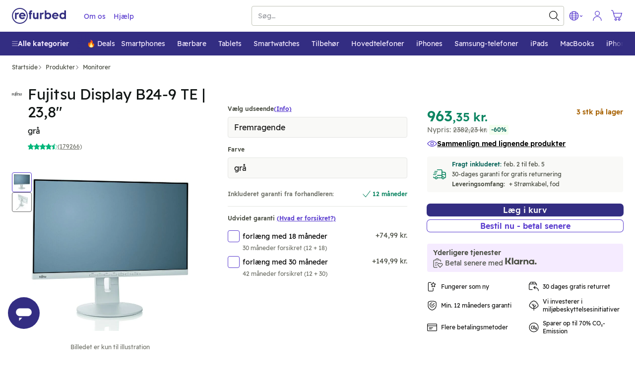

--- FILE ---
content_type: image/svg+xml
request_url: https://www.refurbed.dk/assets/image/logos/visa.svg
body_size: 483
content:
<svg viewBox="0 0 58 19" fill="none" xmlns="http://www.w3.org/2000/svg">
  <path d="M37.769.03c-4.114 0-7.79 2.15-7.79 6.126 0 4.558 6.52 4.873 6.52 7.163 0 .965-1.096 1.828-2.966 1.828-2.655 0-4.64-1.206-4.64-1.206l-.848 4.01s2.285 1.02 5.32 1.02c4.498 0 8.038-2.257 8.038-6.3 0-4.817-6.548-5.123-6.548-7.248 0-.756.899-1.584 2.764-1.584 2.105 0 3.822.878 3.822.878l.831-3.875S40.404.03 37.769.03ZM.129.321l-.1.584s1.73.32 3.29.958c2.007.73 2.15 1.156 2.488 2.478L9.49 18.669h4.938L22.035.322h-4.927l-4.888 12.474-1.995-10.574c-.183-1.21-1.11-1.9-2.243-1.9H.129Zm23.888 0-3.865 18.347h4.698L28.701.322h-4.684Zm26.202 0c-1.133 0-1.733.612-2.174 1.68L41.163 18.67h4.926l.953-2.777h6.002l.58 2.777h4.347L54.179.322h-3.96Zm.64 4.957 1.46 6.885h-3.911l2.452-6.885Z" fill="#1434CB"/>
</svg>

--- FILE ---
content_type: text/javascript; charset=utf-8
request_url: https://www.refurbed.dk/assets/script/product-R5SD73SS.js
body_size: 60669
content:

!function(){try{var e="undefined"!=typeof window?window:"undefined"!=typeof global?global:"undefined"!=typeof self?self:{},n=(new Error).stack;n&&(e._sentryDebugIds=e._sentryDebugIds||{},e._sentryDebugIds[n]="31cce23f-c75e-5dbf-99cc-846cd9420849")}catch(e){}}();
(()=>{var Qr=Object.create;var mt=Object.defineProperty;var eo=Object.getOwnPropertyDescriptor;var to=Object.getOwnPropertyNames;var io=Object.getPrototypeOf,no=Object.prototype.hasOwnProperty;var vt=(e,n)=>()=>(n||e((n={exports:{}}).exports,n),n.exports),so=(e,n)=>{for(var t in n)mt(e,t,{get:n[t],enumerable:!0})},ro=(e,n,t,s)=>{if(n&&typeof n=="object"||typeof n=="function")for(let r of to(n))!no.call(e,r)&&r!==t&&mt(e,r,{get:()=>n[r],enumerable:!(s=eo(n,r))||s.enumerable});return e};var _t=(e,n,t)=>(t=e!=null?Qr(io(e)):{},ro(n||!e||!e.__esModule?mt(t,"default",{value:e,enumerable:!0}):t,e));var dn=vt((uc,tt)=>{var Yi,Fi,Wi,ji,Ki,qi,Xi,$i,Ji,et,Vt,Zi,Qi,xe,en,tn,nn,sn,rn,on,an,ln,cn;(function(e){var n=typeof global=="object"?global:typeof self=="object"?self:typeof this=="object"?this:{};typeof define=="function"&&define.amd?define("tslib",["exports"],function(s){e(t(n,t(s)))}):typeof tt=="object"&&typeof tt.exports=="object"?e(t(n,t(tt.exports))):e(t(n));function t(s,r){return s!==n&&(typeof Object.create=="function"?Object.defineProperty(s,"__esModule",{value:!0}):s.__esModule=!0),function(o,u){return s[o]=r?r(o,u):u}}})(function(e){var n=Object.setPrototypeOf||{__proto__:[]}instanceof Array&&function(t,s){t.__proto__=s}||function(t,s){for(var r in s)s.hasOwnProperty(r)&&(t[r]=s[r])};Yi=function(t,s){n(t,s);function r(){this.constructor=t}t.prototype=s===null?Object.create(s):(r.prototype=s.prototype,new r)},Fi=Object.assign||function(t){for(var s,r=1,o=arguments.length;r<o;r++){s=arguments[r];for(var u in s)Object.prototype.hasOwnProperty.call(s,u)&&(t[u]=s[u])}return t},Wi=function(t,s){var r={};for(var o in t)Object.prototype.hasOwnProperty.call(t,o)&&s.indexOf(o)<0&&(r[o]=t[o]);if(t!=null&&typeof Object.getOwnPropertySymbols=="function")for(var u=0,o=Object.getOwnPropertySymbols(t);u<o.length;u++)s.indexOf(o[u])<0&&Object.prototype.propertyIsEnumerable.call(t,o[u])&&(r[o[u]]=t[o[u]]);return r},ji=function(t,s,r,o){var u=arguments.length,c=u<3?s:o===null?o=Object.getOwnPropertyDescriptor(s,r):o,l;if(typeof Reflect=="object"&&typeof Reflect.decorate=="function")c=Reflect.decorate(t,s,r,o);else for(var f=t.length-1;f>=0;f--)(l=t[f])&&(c=(u<3?l(c):u>3?l(s,r,c):l(s,r))||c);return u>3&&c&&Object.defineProperty(s,r,c),c},Ki=function(t,s){return function(r,o){s(r,o,t)}},qi=function(t,s){if(typeof Reflect=="object"&&typeof Reflect.metadata=="function")return Reflect.metadata(t,s)},Xi=function(t,s,r,o){function u(c){return c instanceof r?c:new r(function(l){l(c)})}return new(r||(r=Promise))(function(c,l){function f(m){try{g(o.next(m))}catch(p){l(p)}}function d(m){try{g(o.throw(m))}catch(p){l(p)}}function g(m){m.done?c(m.value):u(m.value).then(f,d)}g((o=o.apply(t,s||[])).next())})},$i=function(t,s){var r={label:0,sent:function(){if(c[0]&1)throw c[1];return c[1]},trys:[],ops:[]},o,u,c,l;return l={next:f(0),throw:f(1),return:f(2)},typeof Symbol=="function"&&(l[Symbol.iterator]=function(){return this}),l;function f(g){return function(m){return d([g,m])}}function d(g){if(o)throw new TypeError("Generator is already executing.");for(;r;)try{if(o=1,u&&(c=g[0]&2?u.return:g[0]?u.throw||((c=u.return)&&c.call(u),0):u.next)&&!(c=c.call(u,g[1])).done)return c;switch(u=0,c&&(g=[g[0]&2,c.value]),g[0]){case 0:case 1:c=g;break;case 4:return r.label++,{value:g[1],done:!1};case 5:r.label++,u=g[1],g=[0];continue;case 7:g=r.ops.pop(),r.trys.pop();continue;default:if(c=r.trys,!(c=c.length>0&&c[c.length-1])&&(g[0]===6||g[0]===2)){r=0;continue}if(g[0]===3&&(!c||g[1]>c[0]&&g[1]<c[3])){r.label=g[1];break}if(g[0]===6&&r.label<c[1]){r.label=c[1],c=g;break}if(c&&r.label<c[2]){r.label=c[2],r.ops.push(g);break}c[2]&&r.ops.pop(),r.trys.pop();continue}g=s.call(t,r)}catch(m){g=[6,m],u=0}finally{o=c=0}if(g[0]&5)throw g[1];return{value:g[0]?g[1]:void 0,done:!0}}},cn=function(t,s,r,o){o===void 0&&(o=r),t[o]=s[r]},Ji=function(t,s){for(var r in t)r!=="default"&&!s.hasOwnProperty(r)&&(s[r]=t[r])},et=function(t){var s=typeof Symbol=="function"&&Symbol.iterator,r=s&&t[s],o=0;if(r)return r.call(t);if(t&&typeof t.length=="number")return{next:function(){return t&&o>=t.length&&(t=void 0),{value:t&&t[o++],done:!t}}};throw new TypeError(s?"Object is not iterable.":"Symbol.iterator is not defined.")},Vt=function(t,s){var r=typeof Symbol=="function"&&t[Symbol.iterator];if(!r)return t;var o=r.call(t),u,c=[],l;try{for(;(s===void 0||s-- >0)&&!(u=o.next()).done;)c.push(u.value)}catch(f){l={error:f}}finally{try{u&&!u.done&&(r=o.return)&&r.call(o)}finally{if(l)throw l.error}}return c},Zi=function(){for(var t=[],s=0;s<arguments.length;s++)t=t.concat(Vt(arguments[s]));return t},Qi=function(){for(var t=0,s=0,r=arguments.length;s<r;s++)t+=arguments[s].length;for(var o=Array(t),u=0,s=0;s<r;s++)for(var c=arguments[s],l=0,f=c.length;l<f;l++,u++)o[u]=c[l];return o},xe=function(t){return this instanceof xe?(this.v=t,this):new xe(t)},en=function(t,s,r){if(!Symbol.asyncIterator)throw new TypeError("Symbol.asyncIterator is not defined.");var o=r.apply(t,s||[]),u,c=[];return u={},l("next"),l("throw"),l("return"),u[Symbol.asyncIterator]=function(){return this},u;function l(v){o[v]&&(u[v]=function(S){return new Promise(function(y,T){c.push([v,S,y,T])>1||f(v,S)})})}function f(v,S){try{d(o[v](S))}catch(y){p(c[0][3],y)}}function d(v){v.value instanceof xe?Promise.resolve(v.value.v).then(g,m):p(c[0][2],v)}function g(v){f("next",v)}function m(v){f("throw",v)}function p(v,S){v(S),c.shift(),c.length&&f(c[0][0],c[0][1])}},tn=function(t){var s,r;return s={},o("next"),o("throw",function(u){throw u}),o("return"),s[Symbol.iterator]=function(){return this},s;function o(u,c){s[u]=t[u]?function(l){return(r=!r)?{value:xe(t[u](l)),done:u==="return"}:c?c(l):l}:c}},nn=function(t){if(!Symbol.asyncIterator)throw new TypeError("Symbol.asyncIterator is not defined.");var s=t[Symbol.asyncIterator],r;return s?s.call(t):(t=typeof et=="function"?et(t):t[Symbol.iterator](),r={},o("next"),o("throw"),o("return"),r[Symbol.asyncIterator]=function(){return this},r);function o(c){r[c]=t[c]&&function(l){return new Promise(function(f,d){l=t[c](l),u(f,d,l.done,l.value)})}}function u(c,l,f,d){Promise.resolve(d).then(function(g){c({value:g,done:f})},l)}},sn=function(t,s){return Object.defineProperty?Object.defineProperty(t,"raw",{value:s}):t.raw=s,t},rn=function(t){if(t&&t.__esModule)return t;var s={};if(t!=null)for(var r in t)Object.hasOwnProperty.call(t,r)&&(s[r]=t[r]);return s.default=t,s},on=function(t){return t&&t.__esModule?t:{default:t}},an=function(t,s){if(!s.has(t))throw new TypeError("attempted to get private field on non-instance");return s.get(t)},ln=function(t,s,r){if(!s.has(t))throw new TypeError("attempted to set private field on non-instance");return s.set(t,r),r},e("__extends",Yi),e("__assign",Fi),e("__rest",Wi),e("__decorate",ji),e("__param",Ki),e("__metadata",qi),e("__awaiter",Xi),e("__generator",$i),e("__exportStar",Ji),e("__createBinding",cn),e("__values",et),e("__read",Vt),e("__spread",Zi),e("__spreadArrays",Qi),e("__await",xe),e("__asyncGenerator",en),e("__asyncDelegator",tn),e("__asyncValues",nn),e("__makeTemplateObject",sn),e("__importStar",rn),e("__importDefault",on),e("__classPrivateFieldGet",an),e("__classPrivateFieldSet",ln)})});var Ir=vt((pt,hi)=>{(function(e,n){typeof pt=="object"&&typeof hi=="object"?hi.exports=n():typeof define=="function"&&define.amd?define([],n):typeof pt=="object"?pt.SlimSelect=n():e.SlimSelect=n()})(window,function(){return t={},e.m=n=[function(s,r,o){"use strict";function u(l,f){f=f||{bubbles:!1,cancelable:!1,detail:void 0};var d=document.createEvent("CustomEvent");return d.initCustomEvent(l,f.bubbles,f.cancelable,f.detail),d}var c;r.__esModule=!0,r.hasClassInTree=function(l,f){function d(g,m){return m&&g&&g.classList&&g.classList.contains(m)?g:null}return d(l,f)||function g(m,p){return m&&m!==document?d(m,p)?m:g(m.parentNode,p):null}(l,f)},r.ensureElementInView=function(l,f){var d=l.scrollTop+l.offsetTop,g=d+l.clientHeight,m=f.offsetTop,p=m+f.clientHeight;m<d?l.scrollTop-=d-m:g<p&&(l.scrollTop+=p-g)},r.putContent=function(l,f,d){var g=l.offsetHeight,m=l.getBoundingClientRect(),p=d?m.top:m.top-g,v=d?m.bottom:m.bottom+g;return p<=0?"below":v>=window.innerHeight?"above":d?f:"below"},r.debounce=function(l,f,d){var g;return f===void 0&&(f=100),d===void 0&&(d=!1),function(){for(var m=[],p=0;p<arguments.length;p++)m[p]=arguments[p];var v=self,S=d&&!g;clearTimeout(g),g=setTimeout(function(){g=null,d||l.apply(v,m)},f),S&&l.apply(v,m)}},r.isValueInArrayOfObjects=function(l,f,d){if(!Array.isArray(l))return l[f]===d;for(var g=0,m=l;g<m.length;g++){var p=m[g];if(p&&p[f]&&p[f]===d)return!0}return!1},r.highlight=function(l,f,d){var g=l,m=new RegExp("("+f.trim()+")(?![^<]*>[^<>]*</)","i");if(!l.match(m))return l;var p=l.match(m).index,v=p+l.match(m)[0].toString().length,S=l.substring(p,v);return g=g.replace(m,'<mark class="'+d+'">'+S+"</mark>")},r.kebabCase=function(l){var f=l.replace(/[A-Z\u00C0-\u00D6\u00D8-\u00DE]/g,function(d){return"-"+d.toLowerCase()});return l[0]===l[0].toUpperCase()?f.substring(1):f},typeof(c=window).CustomEvent!="function"&&(u.prototype=c.Event.prototype,c.CustomEvent=u)},function(s,r,o){"use strict";r.__esModule=!0;var u=(c.prototype.newOption=function(f){return{id:f.id?f.id:String(Math.floor(1e8*Math.random())),value:f.value?f.value:"",text:f.text?f.text:"",innerHTML:f.innerHTML?f.innerHTML:"",selected:!!f.selected&&f.selected,display:f.display===void 0||f.display,disabled:!!f.disabled&&f.disabled,placeholder:!!f.placeholder&&f.placeholder,class:f.class?f.class:void 0,data:f.data?f.data:{},mandatory:!!f.mandatory&&f.mandatory}},c.prototype.add=function(f){this.data.push({id:String(Math.floor(1e8*Math.random())),value:f.value,text:f.text,innerHTML:"",selected:!1,display:!0,disabled:!1,placeholder:!1,class:void 0,mandatory:f.mandatory,data:{}})},c.prototype.parseSelectData=function(){this.data=[];for(var f=0,d=this.main.select.element.childNodes;f<d.length;f++){var g=d[f];if(g.nodeName==="OPTGROUP"){for(var m={label:g.label,options:[]},p=0,v=g.childNodes;p<v.length;p++){var S=v[p];if(S.nodeName==="OPTION"){var y=this.pullOptionData(S);m.options.push(y),y.placeholder&&y.text.trim()!==""&&(this.main.config.placeholderText=y.text)}}this.data.push(m)}else g.nodeName==="OPTION"&&(y=this.pullOptionData(g),this.data.push(y),y.placeholder&&y.text.trim()!==""&&(this.main.config.placeholderText=y.text))}},c.prototype.pullOptionData=function(f){return{id:!!f.dataset&&f.dataset.id||String(Math.floor(1e8*Math.random())),value:f.value,text:f.text,innerHTML:f.innerHTML,selected:f.selected,disabled:f.disabled,placeholder:f.dataset.placeholder==="true",class:f.className,style:f.style.cssText,data:f.dataset,mandatory:!!f.dataset&&f.dataset.mandatory==="true"}},c.prototype.setSelectedFromSelect=function(){if(this.main.config.isMultiple){for(var f=[],d=0,g=this.main.select.element.options;d<g.length;d++){var m=g[d];if(m.selected){var p=this.getObjectFromData(m.value,"value");p&&p.id&&f.push(p.id)}}this.setSelected(f,"id")}else{var v=this.main.select.element;if(v.selectedIndex!==-1){var S=v.options[v.selectedIndex].value;this.setSelected(S,"value")}}},c.prototype.setSelected=function(f,d){d===void 0&&(d="id");for(var g=0,m=this.data;g<m.length;g++){var p=m[g];if(p.hasOwnProperty("label")){if(p.hasOwnProperty("options")){var v=p.options;if(v)for(var S=0,y=v;S<y.length;S++){var T=y[S];T.placeholder||(T.selected=this.shouldBeSelected(T,f,d))}}}else p.selected=this.shouldBeSelected(p,f,d)}},c.prototype.shouldBeSelected=function(f,d,g){if(g===void 0&&(g="id"),Array.isArray(d))for(var m=0,p=d;m<p.length;m++){var v=p[m];if(g in f&&String(f[g])===String(v))return!0}else if(g in f&&String(f[g])===String(d))return!0;return!1},c.prototype.getSelected=function(){for(var f={text:"",placeholder:this.main.config.placeholderText},d=[],g=0,m=this.data;g<m.length;g++){var p=m[g];if(p.hasOwnProperty("label")){if(p.hasOwnProperty("options")){var v=p.options;if(v)for(var S=0,y=v;S<y.length;S++){var T=y[S];T.selected&&(this.main.config.isMultiple?d.push(T):f=T)}}}else p.selected&&(this.main.config.isMultiple?d.push(p):f=p)}return this.main.config.isMultiple?d:f},c.prototype.addToSelected=function(f,d){if(d===void 0&&(d="id"),this.main.config.isMultiple){var g=[],m=this.getSelected();if(Array.isArray(m))for(var p=0,v=m;p<v.length;p++){var S=v[p];g.push(S[d])}g.push(f),this.setSelected(g,d)}},c.prototype.removeFromSelected=function(f,d){if(d===void 0&&(d="id"),this.main.config.isMultiple){for(var g=[],m=0,p=this.getSelected();m<p.length;m++){var v=p[m];String(v[d])!==String(f)&&g.push(v[d])}this.setSelected(g,d)}},c.prototype.onDataChange=function(){this.main.onChange&&this.isOnChangeEnabled&&this.main.onChange(JSON.parse(JSON.stringify(this.getSelected())))},c.prototype.getObjectFromData=function(f,d){d===void 0&&(d="id");for(var g=0,m=this.data;g<m.length;g++){var p=m[g];if(d in p&&String(p[d])===String(f))return p;if(p.hasOwnProperty("options")&&p.options)for(var v=0,S=p.options;v<S.length;v++){var y=S[v];if(String(y[d])===String(f))return y}}return null},c.prototype.search=function(f){if((this.searchValue=f).trim()!==""){var d=this.main.config.searchFilter,g=this.data.slice(0);f=f.trim();var m=g.map(function(p){if(p.hasOwnProperty("options")){var v=p,S=[];if(v.options&&(S=v.options.filter(function(T){return d(T,f)})),S.length!==0){var y=Object.assign({},v);return y.options=S,y}}return p.hasOwnProperty("text")&&d(p,f)?p:null});this.filtered=m.filter(function(p){return p})}else this.filtered=null},c);function c(f){this.contentOpen=!1,this.contentPosition="below",this.isOnChangeEnabled=!0,this.main=f.main,this.searchValue="",this.data=[],this.filtered=null,this.parseSelectData(),this.setSelectedFromSelect()}function l(f){return f.text!==void 0||(console.error("Data object option must have at least have a text value. Check object: "+JSON.stringify(f)),!1)}r.Data=u,r.validateData=function(f){if(!f)return console.error("Data must be an array of objects"),!1;for(var d=0,g=0,m=f;g<m.length;g++){var p=m[g];if(p.hasOwnProperty("label")){if(p.hasOwnProperty("options")){var v=p.options;if(v)for(var S=0,y=v;S<y.length;S++)l(y[S])||d++}}else l(p)||d++}return d===0},r.validateOption=l},function(s,r,o){"use strict";r.__esModule=!0;var u=o(3),c=o(4),l=o(5),f=o(1),d=o(0),g=(m.prototype.validate=function(p){var v=typeof p.select=="string"?document.querySelector(p.select):p.select;if(!v)throw new Error("Could not find select element");if(v.tagName!=="SELECT")throw new Error("Element isnt of type select");return v},m.prototype.selected=function(){if(this.config.isMultiple){for(var p=[],v=0,S=T=this.data.getSelected();v<S.length;v++){var y=S[v];p.push(y.value)}return p}var T;return(T=this.data.getSelected())?T.value:""},m.prototype.set=function(p,v,S,y){v===void 0&&(v="value"),S===void 0&&(S=!0),y===void 0&&(y=!0),this.config.isMultiple&&!Array.isArray(p)?this.data.addToSelected(p,v):this.data.setSelected(p,v),this.select.setValue(),this.data.onDataChange(),this.render(),S&&this.close()},m.prototype.setSelected=function(p,v,S,y){v===void 0&&(v="value"),S===void 0&&(S=!0),y===void 0&&(y=!0),this.set(p,v,S,y)},m.prototype.setData=function(p){if(f.validateData(p)){var v=JSON.parse(JSON.stringify(p)),S=this.data.getSelected();if(this.config.isAjax&&S)if(this.config.isMultiple)for(var y=0,T=S.reverse();y<T.length;y++){var A=T[y];v.unshift(A)}else v.unshift(this.data.getSelected()),v.unshift({text:"",placeholder:!0});this.select.create(v),this.data.parseSelectData(),this.data.setSelectedFromSelect()}else console.error("Validation problem on: #"+this.select.element.id)},m.prototype.addData=function(p){f.validateData([p])?(this.data.add(this.data.newOption(p)),this.select.create(this.data.data),this.data.parseSelectData(),this.data.setSelectedFromSelect(),this.render()):console.error("Validation problem on: #"+this.select.element.id)},m.prototype.open=function(){var p=this;if(this.config.isEnabled&&!this.data.contentOpen){if(this.beforeOpen&&this.beforeOpen(),this.config.isMultiple&&this.slim.multiSelected?this.slim.multiSelected.plus.classList.add("ss-cross"):this.slim.singleSelected&&(this.slim.singleSelected.arrowIcon.arrow.classList.remove("arrow-down"),this.slim.singleSelected.arrowIcon.arrow.classList.add("arrow-up")),this.slim[this.config.isMultiple?"multiSelected":"singleSelected"].container.classList.add(this.data.contentPosition==="above"?this.config.openAbove:this.config.openBelow),this.config.addToBody){var v=this.slim.container.getBoundingClientRect();this.slim.content.style.top=v.top+v.height+window.scrollY+"px",this.slim.content.style.left=v.left+window.scrollX+"px",this.slim.content.style.width=v.width+"px"}if(this.slim.content.classList.add(this.config.open),this.config.showContent.toLowerCase()==="up"||this.config.showContent.toLowerCase()!=="down"&&d.putContent(this.slim.content,this.data.contentPosition,this.data.contentOpen)==="above"?this.moveContentAbove():this.moveContentBelow(),!this.config.isMultiple){var S=this.data.getSelected();if(S){var y=S.id,T=this.slim.list.querySelector('[data-id="'+y+'"]');T&&d.ensureElementInView(this.slim.list,T)}}setTimeout(function(){p.data.contentOpen=!0,p.config.searchFocus&&p.slim.search.input.focus(),p.afterOpen&&p.afterOpen()},this.config.timeoutDelay)}},m.prototype.close=function(){var p=this;this.data.contentOpen&&(this.beforeClose&&this.beforeClose(),this.config.isMultiple&&this.slim.multiSelected?(this.slim.multiSelected.container.classList.remove(this.config.openAbove),this.slim.multiSelected.container.classList.remove(this.config.openBelow),this.slim.multiSelected.plus.classList.remove("ss-cross")):this.slim.singleSelected&&(this.slim.singleSelected.container.classList.remove(this.config.openAbove),this.slim.singleSelected.container.classList.remove(this.config.openBelow),this.slim.singleSelected.arrowIcon.arrow.classList.add("arrow-down"),this.slim.singleSelected.arrowIcon.arrow.classList.remove("arrow-up")),this.slim.content.classList.remove(this.config.open),this.data.contentOpen=!1,this.search(""),setTimeout(function(){p.slim.content.removeAttribute("style"),p.data.contentPosition="below",p.config.isMultiple&&p.slim.multiSelected?(p.slim.multiSelected.container.classList.remove(p.config.openAbove),p.slim.multiSelected.container.classList.remove(p.config.openBelow)):p.slim.singleSelected&&(p.slim.singleSelected.container.classList.remove(p.config.openAbove),p.slim.singleSelected.container.classList.remove(p.config.openBelow)),p.slim.search.input.blur(),p.afterClose&&p.afterClose()},this.config.timeoutDelay))},m.prototype.moveContentAbove=function(){var p=0;this.config.isMultiple&&this.slim.multiSelected?p=this.slim.multiSelected.container.offsetHeight:this.slim.singleSelected&&(p=this.slim.singleSelected.container.offsetHeight);var v=p+this.slim.content.offsetHeight-1;this.slim.content.style.margin="-"+v+"px 0 0 0",this.slim.content.style.height=v-p+1+"px",this.slim.content.style.transformOrigin="center bottom",this.data.contentPosition="above",this.config.isMultiple&&this.slim.multiSelected?(this.slim.multiSelected.container.classList.remove(this.config.openBelow),this.slim.multiSelected.container.classList.add(this.config.openAbove)):this.slim.singleSelected&&(this.slim.singleSelected.container.classList.remove(this.config.openBelow),this.slim.singleSelected.container.classList.add(this.config.openAbove))},m.prototype.moveContentBelow=function(){this.data.contentPosition="below",this.config.isMultiple&&this.slim.multiSelected?(this.slim.multiSelected.container.classList.remove(this.config.openAbove),this.slim.multiSelected.container.classList.add(this.config.openBelow)):this.slim.singleSelected&&(this.slim.singleSelected.container.classList.remove(this.config.openAbove),this.slim.singleSelected.container.classList.add(this.config.openBelow))},m.prototype.enable=function(){this.config.isEnabled=!0,this.config.isMultiple&&this.slim.multiSelected?this.slim.multiSelected.container.classList.remove(this.config.disabled):this.slim.singleSelected&&this.slim.singleSelected.container.classList.remove(this.config.disabled),this.select.triggerMutationObserver=!1,this.select.element.disabled=!1,this.slim.search.input.disabled=!1,this.select.triggerMutationObserver=!0},m.prototype.disable=function(){this.config.isEnabled=!1,this.config.isMultiple&&this.slim.multiSelected?this.slim.multiSelected.container.classList.add(this.config.disabled):this.slim.singleSelected&&this.slim.singleSelected.container.classList.add(this.config.disabled),this.select.triggerMutationObserver=!1,this.select.element.disabled=!0,this.slim.search.input.disabled=!0,this.select.triggerMutationObserver=!0},m.prototype.search=function(p){if(this.data.searchValue!==p)if(this.slim.search.input.value=p,this.config.isAjax){var v=this;this.config.isSearching=!0,this.render(),this.ajax&&this.ajax(p,function(S){v.config.isSearching=!1,Array.isArray(S)?(S.unshift({text:"",placeholder:!0}),v.setData(S),v.data.search(p),v.render()):typeof S=="string"?v.slim.options(S):v.render()})}else this.data.search(p),this.render()},m.prototype.setSearchText=function(p){this.config.searchText=p},m.prototype.render=function(){this.config.isMultiple?this.slim.values():(this.slim.placeholder(),this.slim.deselect()),this.slim.options()},m.prototype.destroy=function(p){p===void 0&&(p=null);var v=p?document.querySelector("."+p+".ss-main"):this.slim.container,S=p?document.querySelector("[data-ssid="+p+"]"):this.select.element;if(v&&S&&(S.style.display="",delete S.dataset.ssid,S.slim=null,v.parentElement&&v.parentElement.removeChild(v),this.config.addToBody)){var y=p?document.querySelector("."+p+".ss-content"):this.slim.content;if(!y)return;document.body.removeChild(y)}},m);function m(p){var v=this;this.ajax=null,this.addable=null,this.beforeOnChange=null,this.onChange=null,this.beforeOpen=null,this.afterOpen=null,this.beforeClose=null,this.afterClose=null;var S=this.validate(p);S.dataset.ssid&&this.destroy(S.dataset.ssid),p.ajax&&(this.ajax=p.ajax),p.addable&&(this.addable=p.addable),this.config=new u.Config({select:S,isAjax:!!p.ajax,showSearch:p.showSearch,searchPlaceholder:p.searchPlaceholder,searchText:p.searchText,searchingText:p.searchingText,searchFocus:p.searchFocus,searchHighlight:p.searchHighlight,searchFilter:p.searchFilter,closeOnSelect:p.closeOnSelect,showContent:p.showContent,placeholderText:p.placeholder,allowDeselect:p.allowDeselect,allowDeselectOption:p.allowDeselectOption,hideSelectedOption:p.hideSelectedOption,deselectLabel:p.deselectLabel,isEnabled:p.isEnabled,valuesUseText:p.valuesUseText,showOptionTooltips:p.showOptionTooltips,selectByGroup:p.selectByGroup,limit:p.limit,timeoutDelay:p.timeoutDelay,addToBody:p.addToBody}),this.select=new c.Select({select:S,main:this}),this.data=new f.Data({main:this}),this.slim=new l.Slim({main:this}),this.select.element.parentNode&&this.select.element.parentNode.insertBefore(this.slim.container,this.select.element.nextSibling),p.data?this.setData(p.data):this.render(),document.addEventListener("click",function(y){y.target&&!d.hasClassInTree(y.target,v.config.id)&&v.close()}),this.config.showContent==="auto"&&window.addEventListener("scroll",d.debounce(function(y){v.data.contentOpen&&(d.putContent(v.slim.content,v.data.contentPosition,v.data.contentOpen)==="above"?v.moveContentAbove():v.moveContentBelow())}),!1),p.beforeOnChange&&(this.beforeOnChange=p.beforeOnChange),p.onChange&&(this.onChange=p.onChange),p.beforeOpen&&(this.beforeOpen=p.beforeOpen),p.afterOpen&&(this.afterOpen=p.afterOpen),p.beforeClose&&(this.beforeClose=p.beforeClose),p.afterClose&&(this.afterClose=p.afterClose),this.config.isEnabled||this.disable()}r.default=g},function(s,r,o){"use strict";r.__esModule=!0;var u=(c.prototype.searchFilter=function(l,f){return l.text.toLowerCase().indexOf(f.toLowerCase())!==-1},c);function c(l){this.id="",this.isMultiple=!1,this.isAjax=!1,this.isSearching=!1,this.showSearch=!0,this.searchFocus=!0,this.searchHighlight=!1,this.closeOnSelect=!0,this.showContent="auto",this.searchPlaceholder="Search",this.searchText="No Results",this.searchingText="Searching...",this.placeholderText="Select Value",this.allowDeselect=!1,this.allowDeselectOption=!1,this.hideSelectedOption=!1,this.deselectLabel="x",this.isEnabled=!0,this.valuesUseText=!1,this.showOptionTooltips=!1,this.selectByGroup=!1,this.limit=0,this.timeoutDelay=200,this.addToBody=!1,this.main="ss-main",this.singleSelected="ss-single-selected",this.arrow="ss-arrow",this.multiSelected="ss-multi-selected",this.add="ss-add",this.plus="ss-plus",this.values="ss-values",this.value="ss-value",this.valueText="ss-value-text",this.valueDelete="ss-value-delete",this.content="ss-content",this.open="ss-open",this.openAbove="ss-open-above",this.openBelow="ss-open-below",this.search="ss-search",this.searchHighlighter="ss-search-highlight",this.addable="ss-addable",this.list="ss-list",this.optgroup="ss-optgroup",this.optgroupLabel="ss-optgroup-label",this.optgroupLabelSelectable="ss-optgroup-label-selectable",this.option="ss-option",this.optionSelected="ss-option-selected",this.highlighted="ss-highlighted",this.disabled="ss-disabled",this.hide="ss-hide",this.id="ss-"+Math.floor(1e5*Math.random()),this.style=l.select.style.cssText,this.class=l.select.className.split(" "),this.isMultiple=l.select.multiple,this.isAjax=l.isAjax,this.showSearch=l.showSearch!==!1,this.searchFocus=l.searchFocus!==!1,this.searchHighlight=l.searchHighlight===!0,this.closeOnSelect=l.closeOnSelect!==!1,l.showContent&&(this.showContent=l.showContent),this.isEnabled=l.isEnabled!==!1,l.searchPlaceholder&&(this.searchPlaceholder=l.searchPlaceholder),l.searchText&&(this.searchText=l.searchText),l.searchingText&&(this.searchingText=l.searchingText),l.placeholderText&&(this.placeholderText=l.placeholderText),this.allowDeselect=l.allowDeselect===!0,this.allowDeselectOption=l.allowDeselectOption===!0,this.hideSelectedOption=l.hideSelectedOption===!0,l.deselectLabel&&(this.deselectLabel=l.deselectLabel),l.valuesUseText&&(this.valuesUseText=l.valuesUseText),l.showOptionTooltips&&(this.showOptionTooltips=l.showOptionTooltips),l.selectByGroup&&(this.selectByGroup=l.selectByGroup),l.limit&&(this.limit=l.limit),l.searchFilter&&(this.searchFilter=l.searchFilter),l.timeoutDelay!=null&&(this.timeoutDelay=l.timeoutDelay),this.addToBody=l.addToBody===!0}r.Config=u},function(s,r,o){"use strict";r.__esModule=!0;var u=o(0),c=(l.prototype.setValue=function(){if(this.main.data.getSelected()){if(this.main.config.isMultiple)for(var f=this.main.data.getSelected(),d=0,g=this.element.options;d<g.length;d++){var m=g[d];m.selected=!1;for(var p=0,v=f;p<v.length;p++)v[p].value===m.value&&(m.selected=!0)}else f=this.main.data.getSelected(),this.element.value=f?f.value:"";this.main.data.isOnChangeEnabled=!1,this.element.dispatchEvent(new CustomEvent("change",{bubbles:!0})),this.main.data.isOnChangeEnabled=!0}},l.prototype.addAttributes=function(){this.element.tabIndex=-1,this.element.style.display="none",this.element.dataset.ssid=this.main.config.id},l.prototype.addEventListeners=function(){var f=this;this.element.addEventListener("change",function(d){f.main.data.setSelectedFromSelect(),f.main.render()})},l.prototype.addMutationObserver=function(){var f=this;this.main.config.isAjax||(this.mutationObserver=new MutationObserver(function(d){f.triggerMutationObserver&&(f.main.data.parseSelectData(),f.main.data.setSelectedFromSelect(),f.main.render(),d.forEach(function(g){g.attributeName==="class"&&f.main.slim.updateContainerDivClass(f.main.slim.container)}))}),this.observeMutationObserver())},l.prototype.observeMutationObserver=function(){this.mutationObserver&&this.mutationObserver.observe(this.element,{attributes:!0,childList:!0,characterData:!0})},l.prototype.disconnectMutationObserver=function(){this.mutationObserver&&this.mutationObserver.disconnect()},l.prototype.create=function(f){this.element.innerHTML="";for(var d=0,g=f;d<g.length;d++){var m=g[d];if(m.hasOwnProperty("options")){var p=m,v=document.createElement("optgroup");if(v.label=p.label,p.options)for(var S=0,y=p.options;S<y.length;S++){var T=y[S];v.appendChild(this.createOption(T))}this.element.appendChild(v)}else this.element.appendChild(this.createOption(m))}},l.prototype.createOption=function(f){var d=document.createElement("option");return d.value=f.value!==""?f.value:f.text,d.innerHTML=f.innerHTML||f.text,f.selected&&(d.selected=f.selected),f.display===!1&&(d.style.display="none"),f.disabled&&(d.disabled=!0),f.placeholder&&d.setAttribute("data-placeholder","true"),f.mandatory&&d.setAttribute("data-mandatory","true"),f.class&&f.class.split(" ").forEach(function(g){d.classList.add(g)}),f.data&&typeof f.data=="object"&&Object.keys(f.data).forEach(function(g){d.setAttribute("data-"+u.kebabCase(g),f.data[g])}),d},l);function l(f){this.triggerMutationObserver=!0,this.element=f.select,this.main=f.main,this.element.disabled&&(this.main.config.isEnabled=!1),this.addAttributes(),this.addEventListeners(),this.mutationObserver=null,this.addMutationObserver(),this.element.slim=f.main}r.Select=c},function(s,r,o){"use strict";r.__esModule=!0;var u=o(0),c=o(1),l=(f.prototype.containerDiv=function(){var d=document.createElement("div");return d.style.cssText=this.main.config.style,this.updateContainerDivClass(d),d},f.prototype.updateContainerDivClass=function(d){this.main.config.class=this.main.select.element.className.split(" "),d.className="",d.classList.add(this.main.config.id),d.classList.add(this.main.config.main);for(var g=0,m=this.main.config.class;g<m.length;g++){var p=m[g];p.trim()!==""&&d.classList.add(p)}},f.prototype.singleSelectedDiv=function(){var d=this,g=document.createElement("div");g.classList.add(this.main.config.singleSelected);var m=document.createElement("span");m.classList.add("placeholder"),g.appendChild(m);var p=document.createElement("span");p.innerHTML=this.main.config.deselectLabel,p.classList.add("ss-deselect"),p.onclick=function(y){y.stopPropagation(),d.main.config.isEnabled&&d.main.set("")},g.appendChild(p);var v=document.createElement("span");v.classList.add(this.main.config.arrow);var S=document.createElement("span");return S.classList.add("arrow-down"),v.appendChild(S),g.appendChild(v),g.onclick=function(){d.main.config.isEnabled&&(d.main.data.contentOpen?d.main.close():d.main.open())},{container:g,placeholder:m,deselect:p,arrowIcon:{container:v,arrow:S}}},f.prototype.placeholder=function(){var d=this.main.data.getSelected();if(d===null||d&&d.placeholder){var g=document.createElement("span");g.classList.add(this.main.config.disabled),g.innerHTML=this.main.config.placeholderText,this.singleSelected&&(this.singleSelected.placeholder.innerHTML=g.outerHTML)}else{var m="";d&&(m=d.innerHTML&&this.main.config.valuesUseText!==!0?d.innerHTML:d.text),this.singleSelected&&(this.singleSelected.placeholder.innerHTML=d?m:"")}},f.prototype.deselect=function(){if(this.singleSelected){if(!this.main.config.allowDeselect)return void this.singleSelected.deselect.classList.add("ss-hide");this.main.selected()===""?this.singleSelected.deselect.classList.add("ss-hide"):this.singleSelected.deselect.classList.remove("ss-hide")}},f.prototype.multiSelectedDiv=function(){var d=this,g=document.createElement("div");g.classList.add(this.main.config.multiSelected);var m=document.createElement("div");m.classList.add(this.main.config.values),g.appendChild(m);var p=document.createElement("div");p.classList.add(this.main.config.add);var v=document.createElement("span");return v.classList.add(this.main.config.plus),v.onclick=function(S){d.main.data.contentOpen&&(d.main.close(),S.stopPropagation())},p.appendChild(v),g.appendChild(p),g.onclick=function(S){d.main.config.isEnabled&&(S.target.classList.contains(d.main.config.valueDelete)||(d.main.data.contentOpen?d.main.close():d.main.open()))},{container:g,values:m,add:p,plus:v}},f.prototype.values=function(){if(this.multiSelected){for(var d,g=this.multiSelected.values.childNodes,m=this.main.data.getSelected(),p=[],v=0,S=g;v<S.length;v++){var y=S[v];d=!0;for(var T=0,A=m;T<A.length;T++){var O=A[T];String(O.id)===String(y.dataset.id)&&(d=!1)}d&&p.push(y)}for(var P=0,N=p;P<N.length;P++){var H=N[P];H.classList.add("ss-out"),this.multiSelected.values.removeChild(H)}for(g=this.multiSelected.values.childNodes,O=0;O<m.length;O++){d=!1;for(var K=0,R=g;K<R.length;K++)y=R[K],String(m[O].id)===String(y.dataset.id)&&(d=!0);d||(g.length!==0&&HTMLElement.prototype.insertAdjacentElement?O===0?this.multiSelected.values.insertBefore(this.valueDiv(m[O]),g[O]):g[O-1].insertAdjacentElement("afterend",this.valueDiv(m[O])):this.multiSelected.values.appendChild(this.valueDiv(m[O])))}if(m.length===0){var J=document.createElement("span");J.classList.add(this.main.config.disabled),J.innerHTML=this.main.config.placeholderText,this.multiSelected.values.innerHTML=J.outerHTML}}},f.prototype.valueDiv=function(d){var g=this,m=document.createElement("div");m.classList.add(this.main.config.value),m.dataset.id=d.id;var p=document.createElement("span");if(p.classList.add(this.main.config.valueText),p.innerHTML=d.innerHTML&&this.main.config.valuesUseText!==!0?d.innerHTML:d.text,m.appendChild(p),!d.mandatory){var v=document.createElement("span");v.classList.add(this.main.config.valueDelete),v.innerHTML=this.main.config.deselectLabel,v.onclick=function(S){S.preventDefault(),S.stopPropagation();var y=!1;if(g.main.beforeOnChange||(y=!0),g.main.beforeOnChange){for(var T=g.main.data.getSelected(),A=JSON.parse(JSON.stringify(T)),O=0;O<A.length;O++)A[O].id===d.id&&A.splice(O,1);g.main.beforeOnChange(A)!==!1&&(y=!0)}y&&(g.main.data.removeFromSelected(d.id,"id"),g.main.render(),g.main.select.setValue(),g.main.data.onDataChange())},m.appendChild(v)}return m},f.prototype.contentDiv=function(){var d=document.createElement("div");return d.classList.add(this.main.config.content),d},f.prototype.searchDiv=function(){var d=this,g=document.createElement("div"),m=document.createElement("input"),p=document.createElement("div");g.classList.add(this.main.config.search);var v={container:g,input:m};return this.main.config.showSearch||(g.classList.add(this.main.config.hide),m.readOnly=!0),m.type="search",m.placeholder=this.main.config.searchPlaceholder,m.tabIndex=0,m.setAttribute("aria-label",this.main.config.searchPlaceholder),m.setAttribute("autocapitalize","off"),m.setAttribute("autocomplete","off"),m.setAttribute("autocorrect","off"),m.onclick=function(S){setTimeout(function(){S.target.value===""&&d.main.search("")},10)},m.onkeydown=function(S){S.key==="ArrowUp"?(d.main.open(),d.highlightUp(),S.preventDefault()):S.key==="ArrowDown"?(d.main.open(),d.highlightDown(),S.preventDefault()):S.key==="Tab"?d.main.data.contentOpen?d.main.close():setTimeout(function(){d.main.close()},d.main.config.timeoutDelay):S.key==="Enter"&&S.preventDefault()},m.onkeyup=function(S){var y=S.target;if(S.key==="Enter"){if(d.main.addable&&S.ctrlKey)return p.click(),S.preventDefault(),void S.stopPropagation();var T=d.list.querySelector("."+d.main.config.highlighted);T&&T.click()}else S.key==="ArrowUp"||S.key==="ArrowDown"||(S.key==="Escape"?d.main.close():d.main.config.showSearch&&d.main.data.contentOpen?d.main.search(y.value):m.value="");S.preventDefault(),S.stopPropagation()},m.onfocus=function(){d.main.open()},g.appendChild(m),this.main.addable&&(p.classList.add(this.main.config.addable),p.innerHTML="+",p.onclick=function(S){if(d.main.addable){S.preventDefault(),S.stopPropagation();var y=d.search.input.value;if(y.trim()==="")return void d.search.input.focus();var T=d.main.addable(y),A="";if(!T)return;typeof T=="object"?c.validateOption(T)&&(d.main.addData(T),A=T.value?T.value:T.text):(d.main.addData(d.main.data.newOption({text:T,value:T})),A=T),d.main.search(""),setTimeout(function(){d.main.set(A,"value",!1,!1)},100),d.main.config.closeOnSelect&&setTimeout(function(){d.main.close()},100)}},g.appendChild(p),v.addable=p),v},f.prototype.highlightUp=function(){var d=this.list.querySelector("."+this.main.config.highlighted),g=null;if(d)for(g=d.previousSibling;g!==null&&g.classList.contains(this.main.config.disabled);)g=g.previousSibling;else{var m=this.list.querySelectorAll("."+this.main.config.option+":not(."+this.main.config.disabled+")");g=m[m.length-1]}if(g&&g.classList.contains(this.main.config.optgroupLabel)&&(g=null),g===null){var p=d.parentNode;if(p.classList.contains(this.main.config.optgroup)&&p.previousSibling){var v=p.previousSibling.querySelectorAll("."+this.main.config.option+":not(."+this.main.config.disabled+")");v.length&&(g=v[v.length-1])}}g&&(d&&d.classList.remove(this.main.config.highlighted),g.classList.add(this.main.config.highlighted),u.ensureElementInView(this.list,g))},f.prototype.highlightDown=function(){var d=this.list.querySelector("."+this.main.config.highlighted),g=null;if(d)for(g=d.nextSibling;g!==null&&g.classList.contains(this.main.config.disabled);)g=g.nextSibling;else g=this.list.querySelector("."+this.main.config.option+":not(."+this.main.config.disabled+")");if(g===null&&d!==null){var m=d.parentNode;m.classList.contains(this.main.config.optgroup)&&m.nextSibling&&(g=m.nextSibling.querySelector("."+this.main.config.option+":not(."+this.main.config.disabled+")"))}g&&(d&&d.classList.remove(this.main.config.highlighted),g.classList.add(this.main.config.highlighted),u.ensureElementInView(this.list,g))},f.prototype.listDiv=function(){var d=document.createElement("div");return d.classList.add(this.main.config.list),d},f.prototype.options=function(d){d===void 0&&(d="");var g,m=this.main.data.filtered||this.main.data.data;if((this.list.innerHTML="")!==d)return(g=document.createElement("div")).classList.add(this.main.config.option),g.classList.add(this.main.config.disabled),g.innerHTML=d,void this.list.appendChild(g);if(this.main.config.isAjax&&this.main.config.isSearching)return(g=document.createElement("div")).classList.add(this.main.config.option),g.classList.add(this.main.config.disabled),g.innerHTML=this.main.config.searchingText,void this.list.appendChild(g);if(m.length===0){var p=document.createElement("div");return p.classList.add(this.main.config.option),p.classList.add(this.main.config.disabled),p.innerHTML=this.main.config.searchText,void this.list.appendChild(p)}for(var v=function(A){if(A.hasOwnProperty("label")){var O=A,P=document.createElement("div");P.classList.add(S.main.config.optgroup);var N=document.createElement("div");N.classList.add(S.main.config.optgroupLabel),S.main.config.selectByGroup&&S.main.config.isMultiple&&N.classList.add(S.main.config.optgroupLabelSelectable),N.innerHTML=O.label,P.appendChild(N);var H=O.options;if(H){for(var K=0,R=H;K<R.length;K++){var J=R[K];P.appendChild(S.option(J))}if(S.main.config.selectByGroup&&S.main.config.isMultiple){var I=S;N.addEventListener("click",function(B){B.preventDefault(),B.stopPropagation();for(var V=0,k=P.children;V<k.length;V++){var Y=k[V];Y.className.indexOf(I.main.config.option)!==-1&&Y.click()}})}}S.list.appendChild(P)}else S.list.appendChild(S.option(A))},S=this,y=0,T=m;y<T.length;y++)v(T[y])},f.prototype.option=function(d){if(d.placeholder){var g=document.createElement("div");return g.classList.add(this.main.config.option),g.classList.add(this.main.config.hide),g}var m=document.createElement("div");m.classList.add(this.main.config.option),d.class&&d.class.split(" ").forEach(function(y){m.classList.add(y)}),d.style&&(m.style.cssText=d.style);var p=this.main.data.getSelected();m.dataset.id=d.id,this.main.config.searchHighlight&&this.main.slim&&d.innerHTML&&this.main.slim.search.input.value.trim()!==""?m.innerHTML=u.highlight(d.innerHTML,this.main.slim.search.input.value,this.main.config.searchHighlighter):d.innerHTML&&(m.innerHTML=d.innerHTML),this.main.config.showOptionTooltips&&m.textContent&&m.setAttribute("title",m.textContent);var v=this;m.addEventListener("click",function(y){y.preventDefault(),y.stopPropagation();var T=this.dataset.id;if(d.selected===!0&&v.main.config.allowDeselectOption){var A=!1;if(v.main.beforeOnChange&&v.main.config.isMultiple||(A=!0),v.main.beforeOnChange&&v.main.config.isMultiple){for(var O=v.main.data.getSelected(),P=JSON.parse(JSON.stringify(O)),N=0;N<P.length;N++)P[N].id===T&&P.splice(N,1);v.main.beforeOnChange(P)!==!1&&(A=!0)}A&&(v.main.config.isMultiple?(v.main.data.removeFromSelected(T,"id"),v.main.render(),v.main.select.setValue(),v.main.data.onDataChange()):v.main.set(""))}else{if(d.disabled||d.selected||v.main.config.limit&&Array.isArray(p)&&v.main.config.limit<=p.length)return;if(v.main.beforeOnChange){var H=void 0,K=JSON.parse(JSON.stringify(v.main.data.getObjectFromData(T)));K.selected=!0,v.main.config.isMultiple?(H=JSON.parse(JSON.stringify(p))).push(K):H=JSON.parse(JSON.stringify(K)),v.main.beforeOnChange(H)!==!1&&v.main.set(T,"id",v.main.config.closeOnSelect)}else v.main.set(T,"id",v.main.config.closeOnSelect)}});var S=p&&u.isValueInArrayOfObjects(p,"id",d.id);return(d.disabled||S)&&(m.onclick=null,v.main.config.allowDeselectOption||m.classList.add(this.main.config.disabled),v.main.config.hideSelectedOption&&m.classList.add(this.main.config.hide)),S?m.classList.add(this.main.config.optionSelected):m.classList.remove(this.main.config.optionSelected),m},f);function f(d){this.main=d.main,this.container=this.containerDiv(),this.content=this.contentDiv(),this.search=this.searchDiv(),this.list=this.listDiv(),this.options(),this.singleSelected=null,this.multiSelected=null,this.main.config.isMultiple?(this.multiSelected=this.multiSelectedDiv(),this.multiSelected&&this.container.appendChild(this.multiSelected.container)):(this.singleSelected=this.singleSelectedDiv(),this.container.appendChild(this.singleSelected.container)),this.main.config.addToBody?(this.content.classList.add(this.main.config.id),document.body.appendChild(this.content)):this.container.appendChild(this.content),this.content.appendChild(this.search.container),this.content.appendChild(this.list)}r.Slim=l}],e.c=t,e.d=function(s,r,o){e.o(s,r)||Object.defineProperty(s,r,{enumerable:!0,get:o})},e.r=function(s){typeof Symbol<"u"&&Symbol.toStringTag&&Object.defineProperty(s,Symbol.toStringTag,{value:"Module"}),Object.defineProperty(s,"__esModule",{value:!0})},e.t=function(s,r){if(1&r&&(s=e(s)),8&r||4&r&&typeof s=="object"&&s&&s.__esModule)return s;var o=Object.create(null);if(e.r(o),Object.defineProperty(o,"default",{enumerable:!0,value:s}),2&r&&typeof s!="string")for(var u in s)e.d(o,u,function(c){return s[c]}.bind(null,u));return o},e.n=function(s){var r=s&&s.__esModule?function(){return s.default}:function(){return s};return e.d(r,"a",r),r},e.o=function(s,r){return Object.prototype.hasOwnProperty.call(s,r)},e.p="",e(e.s=2).default;function e(s){if(t[s])return t[s].exports;var r=t[s]={i:s,l:!1,exports:{}};return n[s].call(r.exports,r,r.exports,e),r.l=!0,r.exports}var n,t})});var Dr=vt((mi,vi)=>{(function(e,n){typeof mi=="object"&&typeof vi<"u"?vi.exports=n():typeof define=="function"&&define.amd?define(n):(e=e||self).GLightbox=n()})(mi,function(){"use strict";function e(a){var h=function(_,w){if(typeof _!="object"||!_)return _;var E=_[Symbol.toPrimitive];if(E!==void 0){var x=E.call(_,w||"default");if(typeof x!="object")return x;throw new TypeError("@@toPrimitive must return a primitive value.")}return(w==="string"?String:Number)(_)}(a,"string");return typeof h=="symbol"?h:h+""}function n(a){return(n=typeof Symbol=="function"&&typeof Symbol.iterator=="symbol"?function(h){return typeof h}:function(h){return h&&typeof Symbol=="function"&&h.constructor===Symbol&&h!==Symbol.prototype?"symbol":typeof h})(a)}function t(a,h){if(!(a instanceof h))throw new TypeError("Cannot call a class as a function")}function s(a,h){for(var _=0;_<h.length;_++){var w=h[_];w.enumerable=w.enumerable||!1,w.configurable=!0,"value"in w&&(w.writable=!0),Object.defineProperty(a,e(w.key),w)}}function r(a,h,_){return h&&s(a.prototype,h),_&&s(a,_),Object.defineProperty(a,"prototype",{writable:!1}),a}var o=Date.now();function u(){var a={},h=!0,_=0,w=arguments.length;Object.prototype.toString.call(arguments[0])==="[object Boolean]"&&(h=arguments[0],_++);for(var E=function(b){for(var C in b)Object.prototype.hasOwnProperty.call(b,C)&&(h&&Object.prototype.toString.call(b[C])==="[object Object]"?a[C]=u(!0,a[C],b[C]):a[C]=b[C])};_<w;_++){var x=arguments[_];E(x)}return a}function c(a,h){if((I(a)||a===window||a===document)&&(a=[a]),V(a)||k(a)||(a=[a]),re(a)!=0){if(V(a)&&!k(a))for(var _=a.length,w=0;w<_&&h.call(a[w],a[w],w,a)!==!1;w++);else if(k(a)){for(var E in a)if(F(a,E)&&h.call(a[E],a[E],E,a)===!1)break}}}function l(a){var h=arguments.length>1&&arguments[1]!==void 0?arguments[1]:null,_=arguments.length>2&&arguments[2]!==void 0?arguments[2]:null,w=a[o]=a[o]||[],E={all:w,evt:null,found:null};return h&&_&&re(w)>0&&c(w,function(x,b){if(x.eventName==h&&x.fn.toString()==_.toString())return E.found=!0,E.evt=b,!1}),E}function f(a){var h=arguments.length>1&&arguments[1]!==void 0?arguments[1]:{},_=h.onElement,w=h.withCallback,E=h.avoidDuplicate,x=E===void 0||E,b=h.once,C=b!==void 0&&b,M=h.useCapture,L=M!==void 0&&M,D=arguments.length>2?arguments[2]:void 0,G=_||[];function U(z){R(w)&&w.call(D,z,this),C&&U.destroy()}return J(G)&&(G=document.querySelectorAll(G)),U.destroy=function(){c(G,function(z){var W=l(z,a,U);W.found&&W.all.splice(W.evt,1),z.removeEventListener&&z.removeEventListener(a,U,L)})},c(G,function(z){var W=l(z,a,U);(z.addEventListener&&x&&!W.found||!x)&&(z.addEventListener(a,U,L),W.all.push({eventName:a,fn:U}))}),U}function d(a,h){c(h.split(" "),function(_){return a.classList.add(_)})}function g(a,h){c(h.split(" "),function(_){return a.classList.remove(_)})}function m(a,h){return a.classList.contains(h)}function p(a,h){for(;a!==document.body;){if(!(a=a.parentElement))return!1;if(typeof a.matches=="function"?a.matches(h):a.msMatchesSelector(h))return a}}function v(a){var h=arguments.length>1&&arguments[1]!==void 0?arguments[1]:"",_=arguments.length>2&&arguments[2]!==void 0&&arguments[2];if(!a||h==="")return!1;if(h==="none")return R(_)&&_(),!1;var w=P(),E=h.split(" ");c(E,function(x){d(a,"g"+x)}),f(w,{onElement:a,avoidDuplicate:!1,once:!0,withCallback:function(x,b){c(E,function(C){g(b,"g"+C)}),R(_)&&_()}})}function S(a){var h=arguments.length>1&&arguments[1]!==void 0?arguments[1]:"";if(h==="")return a.style.webkitTransform="",a.style.MozTransform="",a.style.msTransform="",a.style.OTransform="",a.style.transform="",!1;a.style.webkitTransform=h,a.style.MozTransform=h,a.style.msTransform=h,a.style.OTransform=h,a.style.transform=h}function y(a){a.style.display="block"}function T(a){a.style.display="none"}function A(a){var h=document.createDocumentFragment(),_=document.createElement("div");for(_.innerHTML=a;_.firstChild;)h.appendChild(_.firstChild);return h}function O(){return{width:window.innerWidth||document.documentElement.clientWidth||document.body.clientWidth,height:window.innerHeight||document.documentElement.clientHeight||document.body.clientHeight}}function P(){var a,h=document.createElement("fakeelement"),_={animation:"animationend",OAnimation:"oAnimationEnd",MozAnimation:"animationend",WebkitAnimation:"webkitAnimationEnd"};for(a in _)if(h.style[a]!==void 0)return _[a]}function N(a,h,_,w){if(a())h();else{var E;_||(_=100);var x=setInterval(function(){a()&&(clearInterval(x),E&&clearTimeout(E),h())},_);w&&(E=setTimeout(function(){clearInterval(x)},w))}}function H(a,h,_){if(Y(a))console.error("Inject assets error");else if(R(h)&&(_=h,h=!1),J(h)&&h in window)R(_)&&_();else{var w;if(a.indexOf(".css")!==-1){if((w=document.querySelectorAll('link[href="'+a+'"]'))&&w.length>0)return void(R(_)&&_());var E=document.getElementsByTagName("head")[0],x=E.querySelectorAll('link[rel="stylesheet"]'),b=document.createElement("link");return b.rel="stylesheet",b.type="text/css",b.href=a,b.media="all",x?E.insertBefore(b,x[0]):E.appendChild(b),void(R(_)&&_())}if((w=document.querySelectorAll('script[src="'+a+'"]'))&&w.length>0){if(R(_)){if(J(h))return N(function(){return window[h]!==void 0},function(){_()}),!1;_()}}else{var C=document.createElement("script");C.type="text/javascript",C.src=a,C.onload=function(){if(R(_)){if(J(h))return N(function(){return window[h]!==void 0},function(){_()}),!1;_()}},document.body.appendChild(C)}}}function K(){return"navigator"in window&&window.navigator.userAgent.match(/(iPad)|(iPhone)|(iPod)|(Android)|(PlayBook)|(BB10)|(BlackBerry)|(Opera Mini)|(IEMobile)|(webOS)|(MeeGo)/i)}function R(a){return typeof a=="function"}function J(a){return typeof a=="string"}function I(a){return!(!a||!a.nodeType||a.nodeType!=1)}function B(a){return Array.isArray(a)}function V(a){return a&&a.length&&isFinite(a.length)}function k(a){return n(a)==="object"&&a!=null&&!R(a)&&!B(a)}function Y(a){return a==null}function F(a,h){return a!==null&&hasOwnProperty.call(a,h)}function re(a){if(k(a)){if(a.keys)return a.keys().length;var h=0;for(var _ in a)F(a,_)&&h++;return h}return a.length}function Ee(a){return!isNaN(parseFloat(a))&&isFinite(a)}function Pe(){var a=arguments.length>0&&arguments[0]!==void 0?arguments[0]:-1,h=document.querySelectorAll(".gbtn[data-taborder]:not(.disabled)");if(!h.length)return!1;if(h.length==1)return h[0];typeof a=="string"&&(a=parseInt(a));var _=[];c(h,function(C){_.push(C.getAttribute("data-taborder"))});var w=Math.max.apply(Math,_.map(function(C){return parseInt(C)})),E=a<0?1:a+1;E>w&&(E="1");var x=_.filter(function(C){return C>=parseInt(E)}),b=x.sort()[0];return document.querySelector('.gbtn[data-taborder="'.concat(b,'"]'))}function Ue(a){if(a.events.hasOwnProperty("keyboard"))return!1;a.events.keyboard=f("keydown",{onElement:window,withCallback:function(h,_){var w=(h=h||window.event).keyCode;if(w==9){var E=document.querySelector(".gbtn.focused");if(!E){var x=!(!document.activeElement||!document.activeElement.nodeName)&&document.activeElement.nodeName.toLocaleLowerCase();if(x=="input"||x=="textarea"||x=="button")return}h.preventDefault();var b=document.querySelectorAll(".gbtn[data-taborder]");if(!b||b.length<=0)return;if(!E){var C=Pe();return void(C&&(C.focus(),d(C,"focused")))}var M=Pe(E.getAttribute("data-taborder"));g(E,"focused"),M&&(M.focus(),d(M,"focused"))}w==39&&a.nextSlide(),w==37&&a.prevSlide(),w==27&&a.close()}})}var ze=r(function a(h,_){var w=this,E=arguments.length>2&&arguments[2]!==void 0?arguments[2]:null;if(t(this,a),this.img=h,this.slide=_,this.onclose=E,this.img.setZoomEvents)return!1;this.active=!1,this.zoomedIn=!1,this.dragging=!1,this.currentX=null,this.currentY=null,this.initialX=null,this.initialY=null,this.xOffset=0,this.yOffset=0,this.img.addEventListener("mousedown",function(x){return w.dragStart(x)},!1),this.img.addEventListener("mouseup",function(x){return w.dragEnd(x)},!1),this.img.addEventListener("mousemove",function(x){return w.drag(x)},!1),this.img.addEventListener("click",function(x){return w.slide.classList.contains("dragging-nav")?(w.zoomOut(),!1):w.zoomedIn?void(w.zoomedIn&&!w.dragging&&w.zoomOut()):w.zoomIn()},!1),this.img.setZoomEvents=!0},[{key:"zoomIn",value:function(){var a=this.widowWidth();if(!(this.zoomedIn||a<=768)){var h=this.img;if(h.setAttribute("data-style",h.getAttribute("style")),h.style.maxWidth=h.naturalWidth+"px",h.style.maxHeight=h.naturalHeight+"px",h.naturalWidth>a){var _=a/2-h.naturalWidth/2;this.setTranslate(this.img.parentNode,_,0)}this.slide.classList.add("zoomed"),this.zoomedIn=!0}}},{key:"zoomOut",value:function(){this.img.parentNode.setAttribute("style",""),this.img.setAttribute("style",this.img.getAttribute("data-style")),this.slide.classList.remove("zoomed"),this.zoomedIn=!1,this.currentX=null,this.currentY=null,this.initialX=null,this.initialY=null,this.xOffset=0,this.yOffset=0,this.onclose&&typeof this.onclose=="function"&&this.onclose()}},{key:"dragStart",value:function(a){a.preventDefault(),this.zoomedIn?(a.type==="touchstart"?(this.initialX=a.touches[0].clientX-this.xOffset,this.initialY=a.touches[0].clientY-this.yOffset):(this.initialX=a.clientX-this.xOffset,this.initialY=a.clientY-this.yOffset),a.target===this.img&&(this.active=!0,this.img.classList.add("dragging"))):this.active=!1}},{key:"dragEnd",value:function(a){var h=this;a.preventDefault(),this.initialX=this.currentX,this.initialY=this.currentY,this.active=!1,setTimeout(function(){h.dragging=!1,h.img.isDragging=!1,h.img.classList.remove("dragging")},100)}},{key:"drag",value:function(a){this.active&&(a.preventDefault(),a.type==="touchmove"?(this.currentX=a.touches[0].clientX-this.initialX,this.currentY=a.touches[0].clientY-this.initialY):(this.currentX=a.clientX-this.initialX,this.currentY=a.clientY-this.initialY),this.xOffset=this.currentX,this.yOffset=this.currentY,this.img.isDragging=!0,this.dragging=!0,this.setTranslate(this.img,this.currentX,this.currentY))}},{key:"onMove",value:function(a){if(this.zoomedIn){var h=a.clientX-this.img.naturalWidth/2,_=a.clientY-this.img.naturalHeight/2;this.setTranslate(this.img,h,_)}}},{key:"setTranslate",value:function(a,h,_){a.style.transform="translate3d("+h+"px, "+_+"px, 0)"}},{key:"widowWidth",value:function(){return window.innerWidth||document.documentElement.clientWidth||document.body.clientWidth}}]),Ye=r(function a(){var h=this,_=arguments.length>0&&arguments[0]!==void 0?arguments[0]:{};t(this,a);var w=_.dragEl,E=_.toleranceX,x=E===void 0?40:E,b=_.toleranceY,C=b===void 0?65:b,M=_.slide,L=M===void 0?null:M,D=_.instance,G=D===void 0?null:D;this.el=w,this.active=!1,this.dragging=!1,this.currentX=null,this.currentY=null,this.initialX=null,this.initialY=null,this.xOffset=0,this.yOffset=0,this.direction=null,this.lastDirection=null,this.toleranceX=x,this.toleranceY=C,this.toleranceReached=!1,this.dragContainer=this.el,this.slide=L,this.instance=G,this.el.addEventListener("mousedown",function(U){return h.dragStart(U)},!1),this.el.addEventListener("mouseup",function(U){return h.dragEnd(U)},!1),this.el.addEventListener("mousemove",function(U){return h.drag(U)},!1)},[{key:"dragStart",value:function(a){if(this.slide.classList.contains("zoomed"))this.active=!1;else{a.type==="touchstart"?(this.initialX=a.touches[0].clientX-this.xOffset,this.initialY=a.touches[0].clientY-this.yOffset):(this.initialX=a.clientX-this.xOffset,this.initialY=a.clientY-this.yOffset);var h=a.target.nodeName.toLowerCase();a.target.classList.contains("nodrag")||p(a.target,".nodrag")||["input","select","textarea","button","a"].indexOf(h)!==-1?this.active=!1:(a.preventDefault(),(a.target===this.el||h!=="img"&&p(a.target,".gslide-inline"))&&(this.active=!0,this.el.classList.add("dragging"),this.dragContainer=p(a.target,".ginner-container")))}}},{key:"dragEnd",value:function(a){var h=this;a&&a.preventDefault(),this.initialX=0,this.initialY=0,this.currentX=null,this.currentY=null,this.initialX=null,this.initialY=null,this.xOffset=0,this.yOffset=0,this.active=!1,this.doSlideChange&&(this.instance.preventOutsideClick=!0,this.doSlideChange=="right"&&this.instance.prevSlide(),this.doSlideChange=="left"&&this.instance.nextSlide()),this.doSlideClose&&this.instance.close(),this.toleranceReached||this.setTranslate(this.dragContainer,0,0,!0),setTimeout(function(){h.instance.preventOutsideClick=!1,h.toleranceReached=!1,h.lastDirection=null,h.dragging=!1,h.el.isDragging=!1,h.el.classList.remove("dragging"),h.slide.classList.remove("dragging-nav"),h.dragContainer.style.transform="",h.dragContainer.style.transition=""},100)}},{key:"drag",value:function(a){if(this.active){a.preventDefault(),this.slide.classList.add("dragging-nav"),a.type==="touchmove"?(this.currentX=a.touches[0].clientX-this.initialX,this.currentY=a.touches[0].clientY-this.initialY):(this.currentX=a.clientX-this.initialX,this.currentY=a.clientY-this.initialY),this.xOffset=this.currentX,this.yOffset=this.currentY,this.el.isDragging=!0,this.dragging=!0,this.doSlideChange=!1,this.doSlideClose=!1;var h=Math.abs(this.currentX),_=Math.abs(this.currentY);if(h>0&&h>=Math.abs(this.currentY)&&(!this.lastDirection||this.lastDirection=="x")){this.yOffset=0,this.lastDirection="x",this.setTranslate(this.dragContainer,this.currentX,0);var w=this.shouldChange();if(!this.instance.settings.dragAutoSnap&&w&&(this.doSlideChange=w),this.instance.settings.dragAutoSnap&&w)return this.instance.preventOutsideClick=!0,this.toleranceReached=!0,this.active=!1,this.instance.preventOutsideClick=!0,this.dragEnd(null),w=="right"&&this.instance.prevSlide(),void(w=="left"&&this.instance.nextSlide())}if(this.toleranceY>0&&_>0&&_>=h&&(!this.lastDirection||this.lastDirection=="y")){this.xOffset=0,this.lastDirection="y",this.setTranslate(this.dragContainer,0,this.currentY);var E=this.shouldClose();return!this.instance.settings.dragAutoSnap&&E&&(this.doSlideClose=!0),void(this.instance.settings.dragAutoSnap&&E&&this.instance.close())}}}},{key:"shouldChange",value:function(){var a=!1;if(Math.abs(this.currentX)>=this.toleranceX){var h=this.currentX>0?"right":"left";(h=="left"&&this.slide!==this.slide.parentNode.lastChild||h=="right"&&this.slide!==this.slide.parentNode.firstChild)&&(a=h)}return a}},{key:"shouldClose",value:function(){var a=!1;return Math.abs(this.currentY)>=this.toleranceY&&(a=!0),a}},{key:"setTranslate",value:function(a,h,_){var w=arguments.length>3&&arguments[3]!==void 0&&arguments[3];a.style.transition=w?"all .2s ease":"",a.style.transform="translate3d(".concat(h,"px, ").concat(_,"px, 0)")}}]);function ft(a,h,_,w){var E=a.querySelector(".gslide-media"),x=new Image,b="gSlideTitle_"+_,C="gSlideDesc_"+_;x.addEventListener("load",function(){R(w)&&w()},!1),x.src=h.href,h.sizes!=""&&h.srcset!=""&&(x.sizes=h.sizes,x.srcset=h.srcset),x.alt="",Y(h.alt)||h.alt===""||(x.alt=h.alt),h.title!==""&&x.setAttribute("aria-labelledby",b),h.description!==""&&x.setAttribute("aria-describedby",C),h.hasOwnProperty("_hasCustomWidth")&&h._hasCustomWidth&&(x.style.width=h.width),h.hasOwnProperty("_hasCustomHeight")&&h._hasCustomHeight&&(x.style.height=h.height),E.insertBefore(x,E.firstChild)}function Gr(a,h,_,w){var E=this,x=a.querySelector(".ginner-container"),b="gvideo"+_,C=a.querySelector(".gslide-media"),M=this.getAllPlayers();d(x,"gvideo-container"),C.insertBefore(A('<div class="gvideo-wrapper"></div>'),C.firstChild);var L=a.querySelector(".gvideo-wrapper");H(this.settings.plyr.css,"Plyr");var D=h.href,G=h?.videoProvider,U=!1;C.style.maxWidth=h.width,H(this.settings.plyr.js,"Plyr",function(){if(!G&&D.match(/vimeo\.com\/([0-9]*)/)&&(G="vimeo"),!G&&(D.match(/(youtube\.com|youtube-nocookie\.com)\/watch\?v=([a-zA-Z0-9\-_]+)/)||D.match(/youtu\.be\/([a-zA-Z0-9\-_]+)/)||D.match(/(youtube\.com|youtube-nocookie\.com)\/embed\/([a-zA-Z0-9\-_]+)/)||D.match(/(youtube\.com|youtube-nocookie\.com)\/shorts\/([a-zA-Z0-9\-_]+)/))&&(G="youtube"),G==="local"||!G){G="local";var z='<video id="'+b+'" ';z+='style="background:#000; max-width: '.concat(h.width,';" '),z+='preload="metadata" ',z+='x-webkit-airplay="allow" ',z+="playsinline ",z+="controls ",z+='class="gvideo-local">',z+='<source src="'.concat(D,'">'),U=A(z+="</video>")}var W=U||A('<div id="'.concat(b,'" data-plyr-provider="').concat(G,'" data-plyr-embed-id="').concat(D,'"></div>'));d(L,"".concat(G,"-video gvideo")),L.appendChild(W),L.setAttribute("data-id",b),L.setAttribute("data-index",_);var q=F(E.settings.plyr,"config")?E.settings.plyr.config:{},se=new Plyr("#"+b,q);se.on("ready",function(ne){M[b]=ne.detail.plyr,R(w)&&w()}),N(function(){return a.querySelector("iframe")&&a.querySelector("iframe").dataset.ready=="true"},function(){E.resize(a)}),se.on("enterfullscreen",wi),se.on("exitfullscreen",wi)})}function wi(a){var h=p(a.target,".gslide-media");a.type==="enterfullscreen"&&d(h,"fullscreen"),a.type==="exitfullscreen"&&g(h,"fullscreen")}function Vr(a,h,_,w){var E,x=this,b=a.querySelector(".gslide-media"),C=!(!F(h,"href")||!h.href)&&h.href.split("#").pop().trim(),M=!(!F(h,"content")||!h.content)&&h.content;if(M&&(J(M)&&(E=A('<div class="ginlined-content">'.concat(M,"</div>"))),I(M))){M.style.display=="none"&&(M.style.display="block");var L=document.createElement("div");L.className="ginlined-content",L.appendChild(M),E=L}if(C){var D=document.getElementById(C);if(!D)return!1;var G=D.cloneNode(!0);G.style.height=h.height,G.style.maxWidth=h.width,d(G,"ginlined-content"),E=G}if(!E)return console.error("Unable to append inline slide content",h),!1;b.style.height=h.height,b.style.width=h.width,b.appendChild(E),this.events["inlineclose"+C]=f("click",{onElement:b.querySelectorAll(".gtrigger-close"),withCallback:function(U){U.preventDefault(),x.close()}}),R(w)&&w()}function Hr(a,h,_,w){var E=a.querySelector(".gslide-media"),x=function(b){var C=b.url,M=b.allow,L=b.callback,D=b.appendTo,G=document.createElement("iframe");return G.className="vimeo-video gvideo",G.src=C,G.style.width="100%",G.style.height="100%",M&&G.setAttribute("allow",M),G.onload=function(){G.onload=null,d(G,"node-ready"),R(L)&&L()},D&&D.appendChild(G),G}({url:h.href,callback:w});E.parentNode.style.maxWidth=h.width,E.parentNode.style.height=h.height,E.appendChild(x)}var Ur=r(function a(){var h=arguments.length>0&&arguments[0]!==void 0?arguments[0]:{};t(this,a),this.defaults={href:"",sizes:"",srcset:"",title:"",type:"",videoProvider:"",description:"",alt:"",descPosition:"bottom",effect:"",width:"",height:"",content:!1,zoomable:!0,draggable:!0},k(h)&&(this.defaults=u(this.defaults,h))},[{key:"sourceType",value:function(a){var h=a;return(a=a.toLowerCase()).match(/\.(jpeg|jpg|jpe|gif|png|apn|webp|avif|svg)/)!==null?"image":a.match(/(youtube\.com|youtube-nocookie\.com)\/watch\?v=([a-zA-Z0-9\-_]+)/)||a.match(/youtu\.be\/([a-zA-Z0-9\-_]+)/)||a.match(/(youtube\.com|youtube-nocookie\.com)\/embed\/([a-zA-Z0-9\-_]+)/)||a.match(/(youtube\.com|youtube-nocookie\.com)\/shorts\/([a-zA-Z0-9\-_]+)/)||a.match(/vimeo\.com\/([0-9]*)/)||a.match(/\.(mp4|ogg|webm|mov)/)!==null?"video":a.match(/\.(mp3|wav|wma|aac|ogg)/)!==null?"audio":a.indexOf("#")>-1&&h.split("#").pop().trim()!==""?"inline":a.indexOf("goajax=true")>-1?"ajax":"external"}},{key:"parseConfig",value:function(a,h){var _=this,w=u({descPosition:h.descPosition},this.defaults);if(k(a)&&!I(a)){F(a,"type")||(F(a,"content")&&a.content?a.type="inline":F(a,"href")&&(a.type=this.sourceType(a.href)));var E=u(w,a);return this.setSize(E,h),E}var x="",b=a.getAttribute("data-glightbox"),C=a.nodeName.toLowerCase();if(C==="a"&&(x=a.href),C==="img"&&(x=a.src,w.alt=a.alt),w.href=x,c(w,function(z,W){F(h,W)&&W!=="width"&&(w[W]=h[W]);var q=a.dataset[W];Y(q)||(w[W]=_.sanitizeValue(q))}),w.content&&(w.type="inline"),!w.type&&x&&(w.type=this.sourceType(x)),Y(b)){if(!w.title&&C=="a"){var M=a.title;Y(M)||M===""||(w.title=M)}if(!w.title&&C=="img"){var L=a.alt;Y(L)||L===""||(w.title=L)}}else{var D=[];c(w,function(z,W){D.push(";\\s?"+W)}),D=D.join("\\s?:|"),b.trim()!==""&&c(w,function(z,W){var q=b,se=new RegExp("s?"+W+"s?:s?(.*?)("+D+"s?:|$)"),ne=q.match(se);if(ne&&ne.length&&ne[1]){var Z=ne[1].trim().replace(/;\s*$/,"");w[W]=_.sanitizeValue(Z)}})}if(w.description&&w.description.substring(0,1)==="."){var G;try{G=document.querySelector(w.description).innerHTML}catch(z){if(!(z instanceof DOMException))throw z}G&&(w.description=G)}if(!w.description){var U=a.querySelector(".glightbox-desc");U&&(w.description=U.innerHTML)}return this.setSize(w,h,a),this.slideConfig=w,w}},{key:"setSize",value:function(a,h){var _=arguments.length>2&&arguments[2]!==void 0?arguments[2]:null,w=a.type=="video"?this.checkSize(h.videosWidth):this.checkSize(h.width),E=this.checkSize(h.height);return a.width=F(a,"width")&&a.width!==""?this.checkSize(a.width):w,a.height=F(a,"height")&&a.height!==""?this.checkSize(a.height):E,_&&a.type=="image"&&(a._hasCustomWidth=!!_.dataset.width,a._hasCustomHeight=!!_.dataset.height),a}},{key:"checkSize",value:function(a){return Ee(a)?"".concat(a,"px"):a}},{key:"sanitizeValue",value:function(a){return a!=="true"&&a!=="false"?a:a==="true"}}]),Fe=r(function a(h,_,w){t(this,a),this.element=h,this.instance=_,this.index=w},[{key:"setContent",value:function(){var a=this,h=arguments.length>0&&arguments[0]!==void 0?arguments[0]:null,_=arguments.length>1&&arguments[1]!==void 0&&arguments[1];if(m(h,"loaded"))return!1;var w=this.instance.settings,E=this.slideConfig,x=K();R(w.beforeSlideLoad)&&w.beforeSlideLoad({index:this.index,slide:h,player:!1});var b=E.type,C=E.descPosition,M=h.querySelector(".gslide-media"),L=h.querySelector(".gslide-title"),D=h.querySelector(".gslide-desc"),G=h.querySelector(".gdesc-inner"),U=_,z="gSlideTitle_"+this.index,W="gSlideDesc_"+this.index;if(R(w.afterSlideLoad)&&(U=function(){R(_)&&_(),w.afterSlideLoad({index:a.index,slide:h,player:a.instance.getSlidePlayerInstance(a.index)})}),E.title==""&&E.description==""?G&&G.parentNode.parentNode.removeChild(G.parentNode):(L&&E.title!==""?(L.id=z,L.innerHTML=E.title):L.parentNode.removeChild(L),D&&E.description!==""?(D.id=W,x&&w.moreLength>0?(E.smallDescription=this.slideShortDesc(E.description,w.moreLength,w.moreText),D.innerHTML=E.smallDescription,this.descriptionEvents(D,E)):D.innerHTML=E.description):D.parentNode.removeChild(D),d(M.parentNode,"desc-".concat(C)),d(G.parentNode,"description-".concat(C))),d(M,"gslide-".concat(b)),d(h,"loaded"),b!=="video"){if(b!=="external")return b==="inline"?(Vr.apply(this.instance,[h,E,this.index,U]),void(E.draggable&&new Ye({dragEl:h.querySelector(".gslide-inline"),toleranceX:w.dragToleranceX,toleranceY:w.dragToleranceY,slide:h,instance:this.instance}))):void(b!=="image"?R(U)&&U():ft(h,E,this.index,function(){var q=h.querySelector("img");E.draggable&&new Ye({dragEl:q,toleranceX:w.dragToleranceX,toleranceY:w.dragToleranceY,slide:h,instance:a.instance}),E.zoomable&&q.naturalWidth>q.offsetWidth&&(d(q,"zoomable"),new ze(q,h,function(){a.instance.resize()})),R(U)&&U()}));Hr.apply(this,[h,E,this.index,U])}else Gr.apply(this.instance,[h,E,this.index,U])}},{key:"slideShortDesc",value:function(a){var h=arguments.length>1&&arguments[1]!==void 0?arguments[1]:50,_=arguments.length>2&&arguments[2]!==void 0&&arguments[2],w=document.createElement("div");w.innerHTML=a;var E=w.innerText,x=_;if((a=E.trim()).length<=h)return a;var b=a.substr(0,h-1);return x?(w=null,b+'... <a href="#" class="desc-more">'+_+"</a>"):b}},{key:"descriptionEvents",value:function(a,h){var _=this,w=a.querySelector(".desc-more");if(!w)return!1;f("click",{onElement:w,withCallback:function(E,x){E.preventDefault();var b=document.body,C=p(x,".gslide-desc");if(!C)return!1;C.innerHTML=h.description,d(b,"gdesc-open");var M=f("click",{onElement:[b,p(C,".gslide-description")],withCallback:function(L,D){L.target.nodeName.toLowerCase()!=="a"&&(g(b,"gdesc-open"),d(b,"gdesc-closed"),C.innerHTML=h.smallDescription,_.descriptionEvents(C,h),setTimeout(function(){g(b,"gdesc-closed")},400),M.destroy())}})}})}},{key:"create",value:function(){return A(this.instance.settings.slideHTML)}},{key:"getConfig",value:function(){I(this.element)||this.element.hasOwnProperty("draggable")||(this.element.draggable=this.instance.settings.draggable);var a=new Ur(this.instance.settings.slideExtraAttributes);return this.slideConfig=a.parseConfig(this.element,this.instance.settings),this.slideConfig}}]);function We(a){return Math.sqrt(a.x*a.x+a.y*a.y)}function zr(a,h){var _=function(w,E){var x=We(w)*We(E);if(x===0)return 0;var b=function(C,M){return C.x*M.x+C.y*M.y}(w,E)/x;return b>1&&(b=1),Math.acos(b)}(a,h);return function(w,E){return w.x*E.y-E.x*w.y}(a,h)>0&&(_*=-1),180*_/Math.PI}var Yr=r(function a(h){t(this,a),this.handlers=[],this.el=h},[{key:"add",value:function(a){this.handlers.push(a)}},{key:"del",value:function(a){a||(this.handlers=[]);for(var h=this.handlers.length;h>=0;h--)this.handlers[h]===a&&this.handlers.splice(h,1)}},{key:"dispatch",value:function(){for(var a=0,h=this.handlers.length;a<h;a++){var _=this.handlers[a];typeof _=="function"&&_.apply(this.el,arguments)}}}]);function Q(a,h){var _=new Yr(a);return _.add(h),_}var Fr=r(function a(h,_){t(this,a),this.element=typeof h=="string"?document.querySelector(h):h,this.start=this.start.bind(this),this.move=this.move.bind(this),this.end=this.end.bind(this),this.cancel=this.cancel.bind(this),this.element.addEventListener("touchstart",this.start,!1),this.element.addEventListener("touchmove",this.move,!1),this.element.addEventListener("touchend",this.end,!1),this.element.addEventListener("touchcancel",this.cancel,!1),this.preV={x:null,y:null},this.pinchStartLen=null,this.zoom=1,this.isDoubleTap=!1;var w=function(){};this.rotate=Q(this.element,_.rotate||w),this.touchStart=Q(this.element,_.touchStart||w),this.multipointStart=Q(this.element,_.multipointStart||w),this.multipointEnd=Q(this.element,_.multipointEnd||w),this.pinch=Q(this.element,_.pinch||w),this.swipe=Q(this.element,_.swipe||w),this.tap=Q(this.element,_.tap||w),this.doubleTap=Q(this.element,_.doubleTap||w),this.longTap=Q(this.element,_.longTap||w),this.singleTap=Q(this.element,_.singleTap||w),this.pressMove=Q(this.element,_.pressMove||w),this.twoFingerPressMove=Q(this.element,_.twoFingerPressMove||w),this.touchMove=Q(this.element,_.touchMove||w),this.touchEnd=Q(this.element,_.touchEnd||w),this.touchCancel=Q(this.element,_.touchCancel||w),this.translateContainer=this.element,this._cancelAllHandler=this.cancelAll.bind(this),window.addEventListener("scroll",this._cancelAllHandler),this.delta=null,this.last=null,this.now=null,this.tapTimeout=null,this.singleTapTimeout=null,this.longTapTimeout=null,this.swipeTimeout=null,this.x1=this.x2=this.y1=this.y2=null,this.preTapPosition={x:null,y:null}},[{key:"start",value:function(a){if(a.touches)if(a.target&&a.target.nodeName&&["a","button","input"].indexOf(a.target.nodeName.toLowerCase())>=0)console.log("ignore drag for this touched element",a.target.nodeName.toLowerCase());else{this.now=Date.now(),this.x1=a.touches[0].pageX,this.y1=a.touches[0].pageY,this.delta=this.now-(this.last||this.now),this.touchStart.dispatch(a,this.element),this.preTapPosition.x!==null&&(this.isDoubleTap=this.delta>0&&this.delta<=250&&Math.abs(this.preTapPosition.x-this.x1)<30&&Math.abs(this.preTapPosition.y-this.y1)<30,this.isDoubleTap&&clearTimeout(this.singleTapTimeout)),this.preTapPosition.x=this.x1,this.preTapPosition.y=this.y1,this.last=this.now;var h=this.preV;if(a.touches.length>1){this._cancelLongTap(),this._cancelSingleTap();var _={x:a.touches[1].pageX-this.x1,y:a.touches[1].pageY-this.y1};h.x=_.x,h.y=_.y,this.pinchStartLen=We(h),this.multipointStart.dispatch(a,this.element)}this._preventTap=!1,this.longTapTimeout=setTimeout(function(){this.longTap.dispatch(a,this.element),this._preventTap=!0}.bind(this),750)}}},{key:"move",value:function(a){if(a.touches){var h=this.preV,_=a.touches.length,w=a.touches[0].pageX,E=a.touches[0].pageY;if(this.isDoubleTap=!1,_>1){var x=a.touches[1].pageX,b=a.touches[1].pageY,C={x:a.touches[1].pageX-w,y:a.touches[1].pageY-E};h.x!==null&&(this.pinchStartLen>0&&(a.zoom=We(C)/this.pinchStartLen,this.pinch.dispatch(a,this.element)),a.angle=zr(C,h),this.rotate.dispatch(a,this.element)),h.x=C.x,h.y=C.y,this.x2!==null&&this.sx2!==null?(a.deltaX=(w-this.x2+x-this.sx2)/2,a.deltaY=(E-this.y2+b-this.sy2)/2):(a.deltaX=0,a.deltaY=0),this.twoFingerPressMove.dispatch(a,this.element),this.sx2=x,this.sy2=b}else{if(this.x2!==null){a.deltaX=w-this.x2,a.deltaY=E-this.y2;var M=Math.abs(this.x1-this.x2),L=Math.abs(this.y1-this.y2);(M>10||L>10)&&(this._preventTap=!0)}else a.deltaX=0,a.deltaY=0;this.pressMove.dispatch(a,this.element)}this.touchMove.dispatch(a,this.element),this._cancelLongTap(),this.x2=w,this.y2=E,_>1&&a.preventDefault()}}},{key:"end",value:function(a){if(a.changedTouches){this._cancelLongTap();var h=this;a.touches.length<2&&(this.multipointEnd.dispatch(a,this.element),this.sx2=this.sy2=null),this.x2&&Math.abs(this.x1-this.x2)>30||this.y2&&Math.abs(this.y1-this.y2)>30?(a.direction=this._swipeDirection(this.x1,this.x2,this.y1,this.y2),this.swipeTimeout=setTimeout(function(){h.swipe.dispatch(a,h.element)},0)):(this.tapTimeout=setTimeout(function(){h._preventTap||h.tap.dispatch(a,h.element),h.isDoubleTap&&(h.doubleTap.dispatch(a,h.element),h.isDoubleTap=!1)},0),h.isDoubleTap||(h.singleTapTimeout=setTimeout(function(){h.singleTap.dispatch(a,h.element)},250))),this.touchEnd.dispatch(a,this.element),this.preV.x=0,this.preV.y=0,this.zoom=1,this.pinchStartLen=null,this.x1=this.x2=this.y1=this.y2=null}}},{key:"cancelAll",value:function(){this._preventTap=!0,clearTimeout(this.singleTapTimeout),clearTimeout(this.tapTimeout),clearTimeout(this.longTapTimeout),clearTimeout(this.swipeTimeout)}},{key:"cancel",value:function(a){this.cancelAll(),this.touchCancel.dispatch(a,this.element)}},{key:"_cancelLongTap",value:function(){clearTimeout(this.longTapTimeout)}},{key:"_cancelSingleTap",value:function(){clearTimeout(this.singleTapTimeout)}},{key:"_swipeDirection",value:function(a,h,_,w){return Math.abs(a-h)>=Math.abs(_-w)?a-h>0?"Left":"Right":_-w>0?"Up":"Down"}},{key:"on",value:function(a,h){this[a]&&this[a].add(h)}},{key:"off",value:function(a,h){this[a]&&this[a].del(h)}},{key:"destroy",value:function(){return this.singleTapTimeout&&clearTimeout(this.singleTapTimeout),this.tapTimeout&&clearTimeout(this.tapTimeout),this.longTapTimeout&&clearTimeout(this.longTapTimeout),this.swipeTimeout&&clearTimeout(this.swipeTimeout),this.element.removeEventListener("touchstart",this.start),this.element.removeEventListener("touchmove",this.move),this.element.removeEventListener("touchend",this.end),this.element.removeEventListener("touchcancel",this.cancel),this.rotate.del(),this.touchStart.del(),this.multipointStart.del(),this.multipointEnd.del(),this.pinch.del(),this.swipe.del(),this.tap.del(),this.doubleTap.del(),this.longTap.del(),this.singleTap.del(),this.pressMove.del(),this.twoFingerPressMove.del(),this.touchMove.del(),this.touchEnd.del(),this.touchCancel.del(),this.preV=this.pinchStartLen=this.zoom=this.isDoubleTap=this.delta=this.last=this.now=this.tapTimeout=this.singleTapTimeout=this.longTapTimeout=this.swipeTimeout=this.x1=this.x2=this.y1=this.y2=this.preTapPosition=this.rotate=this.touchStart=this.multipointStart=this.multipointEnd=this.pinch=this.swipe=this.tap=this.doubleTap=this.longTap=this.singleTap=this.pressMove=this.touchMove=this.touchEnd=this.touchCancel=this.twoFingerPressMove=null,window.removeEventListener("scroll",this._cancelAllHandler),null}}]);function gt(a){var h=function(){var b,C=document.createElement("fakeelement"),M={transition:"transitionend",OTransition:"oTransitionEnd",MozTransition:"transitionend",WebkitTransition:"webkitTransitionEnd"};for(b in M)if(C.style[b]!==void 0)return M[b]}(),_=window.innerWidth||document.documentElement.clientWidth||document.body.clientWidth,w=m(a,"gslide-media")?a:a.querySelector(".gslide-media"),E=p(w,".ginner-container"),x=a.querySelector(".gslide-description");_>769&&(w=E),d(w,"greset"),S(w,"translate3d(0, 0, 0)"),f(h,{onElement:w,once:!0,withCallback:function(b,C){g(w,"greset")}}),w.style.opacity="",x&&(x.style.opacity="")}function Wr(a){if(a.events.hasOwnProperty("touch"))return!1;var h,_,w,E=O(),x=E.width,b=E.height,C=!1,M=null,L=null,D=null,G=!1,U=1,z=1,W=!1,q=!1,se=null,ne=null,Z=null,ge=null,le=0,ye=0,Te=!1,be=!1,ce={},_e={},Ti=0,bi=0,qr=document.getElementById("glightbox-slider"),je=document.querySelector(".goverlay"),Xr=new Fr(qr,{touchStart:function(j){if(C=!0,(m(j.targetTouches[0].target,"ginner-container")||p(j.targetTouches[0].target,".gslide-desc")||j.targetTouches[0].target.nodeName.toLowerCase()=="a")&&(C=!1),p(j.targetTouches[0].target,".gslide-inline")&&!m(j.targetTouches[0].target.parentNode,"gslide-inline")&&(C=!1),C){if(_e=j.targetTouches[0],ce.pageX=j.targetTouches[0].pageX,ce.pageY=j.targetTouches[0].pageY,Ti=j.targetTouches[0].clientX,bi=j.targetTouches[0].clientY,M=a.activeSlide,L=M.querySelector(".gslide-media"),w=M.querySelector(".gslide-inline"),D=null,m(L,"gslide-image")&&(D=L.querySelector("img")),(window.innerWidth||document.documentElement.clientWidth||document.body.clientWidth)>769&&(L=M.querySelector(".ginner-container")),g(je,"greset"),j.pageX>20&&j.pageX<window.innerWidth-20)return;j.preventDefault()}},touchMove:function(j){if(C&&(_e=j.targetTouches[0],!W&&!q)){if(w&&w.offsetHeight>b){var ee=ce.pageX-_e.pageX;if(Math.abs(ee)<=13)return!1}G=!0;var me,Ke=j.targetTouches[0].clientX,$r=j.targetTouches[0].clientY,Jr=Ti-Ke,Zr=bi-$r;if(Math.abs(Jr)>Math.abs(Zr)?(Te=!1,be=!0):(be=!1,Te=!0),h=_e.pageX-ce.pageX,le=100*h/x,_=_e.pageY-ce.pageY,ye=100*_/b,Te&&D&&(me=1-Math.abs(_)/b,je.style.opacity=me,a.settings.touchFollowAxis&&(le=0)),be&&(me=1-Math.abs(h)/x,L.style.opacity=me,a.settings.touchFollowAxis&&(ye=0)),!D)return S(L,"translate3d(".concat(le,"%, 0, 0)"));S(L,"translate3d(".concat(le,"%, ").concat(ye,"%, 0)"))}},touchEnd:function(){if(C){if(G=!1,q||W)return Z=se,void(ge=ne);var j=Math.abs(parseInt(ye)),ee=Math.abs(parseInt(le));if(!(j>29&&D))return j<29&&ee<25?(d(je,"greset"),je.style.opacity=1,gt(L)):void 0;a.close()}},multipointEnd:function(){setTimeout(function(){W=!1},50)},multipointStart:function(){W=!0,U=z||1},pinch:function(j){if(!D||G)return!1;W=!0,D.scaleX=D.scaleY=U*j.zoom;var ee=U*j.zoom;if(q=!0,ee<=1)return q=!1,ee=1,ge=null,Z=null,se=null,ne=null,void D.setAttribute("style","");ee>4.5&&(ee=4.5),D.style.transform="scale3d(".concat(ee,", ").concat(ee,", 1)"),z=ee},pressMove:function(j){if(q&&!W){var ee=_e.pageX-ce.pageX,me=_e.pageY-ce.pageY;Z&&(ee+=Z),ge&&(me+=ge),se=ee,ne=me;var Ke="translate3d(".concat(ee,"px, ").concat(me,"px, 0)");z&&(Ke+=" scale3d(".concat(z,", ").concat(z,", 1)")),S(D,Ke)}},swipe:function(j){if(!q)if(W)W=!1;else{if(j.direction=="Left"){if(a.index==a.elements.length-1)return gt(L);a.nextSlide()}if(j.direction=="Right"){if(a.index==0)return gt(L);a.prevSlide()}}}});a.events.touch=Xr}var Si=K(),Ei=K()!==null||document.createTouch!==void 0||"ontouchstart"in window||"onmsgesturechange"in window||navigator.msMaxTouchPoints,yi=document.getElementsByTagName("html")[0],jr={selector:".glightbox",elements:null,skin:"clean",theme:"clean",closeButton:!0,startAt:null,autoplayVideos:!0,autofocusVideos:!0,descPosition:"bottom",width:"900px",height:"506px",videosWidth:"960px",beforeSlideChange:null,afterSlideChange:null,beforeSlideLoad:null,afterSlideLoad:null,slideInserted:null,slideRemoved:null,slideExtraAttributes:null,onOpen:null,onClose:null,loop:!1,zoomable:!0,draggable:!0,dragAutoSnap:!1,dragToleranceX:40,dragToleranceY:65,preload:!0,oneSlidePerOpen:!1,touchNavigation:!0,touchFollowAxis:!0,keyboardNavigation:!0,closeOnOutsideClick:!0,plugins:!1,plyr:{css:"https://cdn.plyr.io/3.6.12/plyr.css",js:"https://cdn.plyr.io/3.6.12/plyr.js",config:{ratio:"16:9",fullscreen:{enabled:!0,iosNative:!0},youtube:{noCookie:!0,rel:0,showinfo:0,iv_load_policy:3},vimeo:{byline:!1,portrait:!1,title:!1,transparent:!1}}},openEffect:"zoom",closeEffect:"zoom",slideEffect:"slide",moreText:"See more",moreLength:60,cssEfects:{fade:{in:"fadeIn",out:"fadeOut"},zoom:{in:"zoomIn",out:"zoomOut"},slide:{in:"slideInRight",out:"slideOutLeft"},slideBack:{in:"slideInLeft",out:"slideOutRight"},none:{in:"none",out:"none"}},svg:{close:'<svg xmlns="http://www.w3.org/2000/svg" xmlns:xlink="http://www.w3.org/1999/xlink" x="0px" y="0px" viewBox="0 0 512 512" xml:space="preserve"><g><g><path d="M505.943,6.058c-8.077-8.077-21.172-8.077-29.249,0L6.058,476.693c-8.077,8.077-8.077,21.172,0,29.249C10.096,509.982,15.39,512,20.683,512c5.293,0,10.586-2.019,14.625-6.059L505.943,35.306C514.019,27.23,514.019,14.135,505.943,6.058z"/></g></g><g><g><path d="M505.942,476.694L35.306,6.059c-8.076-8.077-21.172-8.077-29.248,0c-8.077,8.076-8.077,21.171,0,29.248l470.636,470.636c4.038,4.039,9.332,6.058,14.625,6.058c5.293,0,10.587-2.019,14.624-6.057C514.018,497.866,514.018,484.771,505.942,476.694z"/></g></g></svg>',next:'<svg xmlns="http://www.w3.org/2000/svg" xmlns:xlink="http://www.w3.org/1999/xlink" x="0px" y="0px" viewBox="0 0 477.175 477.175" xml:space="preserve"> <g><path d="M360.731,229.075l-225.1-225.1c-5.3-5.3-13.8-5.3-19.1,0s-5.3,13.8,0,19.1l215.5,215.5l-215.5,215.5c-5.3,5.3-5.3,13.8,0,19.1c2.6,2.6,6.1,4,9.5,4c3.4,0,6.9-1.3,9.5-4l225.1-225.1C365.931,242.875,365.931,234.275,360.731,229.075z"/></g></svg>',prev:'<svg xmlns="http://www.w3.org/2000/svg" xmlns:xlink="http://www.w3.org/1999/xlink" x="0px" y="0px" viewBox="0 0 477.175 477.175" xml:space="preserve"><g><path d="M145.188,238.575l215.5-215.5c5.3-5.3,5.3-13.8,0-19.1s-13.8-5.3-19.1,0l-225.1,225.1c-5.3,5.3-5.3,13.8,0,19.1l225.1,225c2.6,2.6,6.1,4,9.5,4s6.9-1.3,9.5-4c5.3-5.3,5.3-13.8,0-19.1L145.188,238.575z"/></g></svg>'},slideHTML:`<div class="gslide">
    <div class="gslide-inner-content">
        <div class="ginner-container">
            <div class="gslide-media">
            </div>
            <div class="gslide-description">
                <div class="gdesc-inner">
                    <h4 class="gslide-title"></h4>
                    <div class="gslide-desc"></div>
                </div>
            </div>
        </div>
    </div>
</div>`,lightboxHTML:`<div id="glightbox-body" class="glightbox-container" tabindex="-1" role="dialog" aria-hidden="false">
    <div class="gloader visible"></div>
    <div class="goverlay"></div>
    <div class="gcontainer">
    <div id="glightbox-slider" class="gslider"></div>
    <button class="gclose gbtn" aria-label="Close" data-taborder="3">{closeSVG}</button>
    <button class="gprev gbtn" aria-label="Previous" data-taborder="2">{prevSVG}</button>
    <button class="gnext gbtn" aria-label="Next" data-taborder="1">{nextSVG}</button>
</div>
</div>`},Kr=r(function a(){var h=arguments.length>0&&arguments[0]!==void 0?arguments[0]:{};t(this,a),this.customOptions=h,this.settings=u(jr,h),this.effectsClasses=this.getAnimationClasses(),this.videoPlayers={},this.apiEvents=[],this.fullElementsList=!1},[{key:"init",value:function(){var a=this,h=this.getSelector();h&&(this.baseEvents=f("click",{onElement:h,withCallback:function(_,w){_.preventDefault(),a.open(w)}})),this.elements=this.getElements()}},{key:"open",value:function(){var a=arguments.length>0&&arguments[0]!==void 0?arguments[0]:null,h=arguments.length>1&&arguments[1]!==void 0?arguments[1]:null;if(this.elements.length===0)return!1;this.activeSlide=null,this.prevActiveSlideIndex=null,this.prevActiveSlide=null;var _=Ee(h)?h:this.settings.startAt;if(I(a)){var w=a.getAttribute("data-gallery");w&&(this.fullElementsList=this.elements,this.elements=this.getGalleryElements(this.elements,w)),Y(_)&&(_=this.getElementIndex(a))<0&&(_=0)}Ee(_)||(_=0),this.build(),v(this.overlay,this.settings.openEffect==="none"?"none":this.settings.cssEfects.fade.in);var E=document.body,x=window.innerWidth-document.documentElement.clientWidth;if(x>0){var b=document.createElement("style");b.type="text/css",b.className="gcss-styles",b.innerText=".gscrollbar-fixer {margin-right: ".concat(x,"px}"),document.head.appendChild(b),d(E,"gscrollbar-fixer")}d(E,"glightbox-open"),d(yi,"glightbox-open"),Si&&(d(document.body,"glightbox-mobile"),this.settings.slideEffect="slide"),this.showSlide(_,!0),this.elements.length===1?(d(this.prevButton,"glightbox-button-hidden"),d(this.nextButton,"glightbox-button-hidden")):(g(this.prevButton,"glightbox-button-hidden"),g(this.nextButton,"glightbox-button-hidden")),this.lightboxOpen=!0,this.trigger("open"),R(this.settings.onOpen)&&this.settings.onOpen(),Ei&&this.settings.touchNavigation&&Wr(this),this.settings.keyboardNavigation&&Ue(this)}},{key:"openAt",value:function(){var a=arguments.length>0&&arguments[0]!==void 0?arguments[0]:0;this.open(null,a)}},{key:"showSlide",value:function(){var a=this,h=arguments.length>0&&arguments[0]!==void 0?arguments[0]:0,_=arguments.length>1&&arguments[1]!==void 0&&arguments[1];y(this.loader),this.index=parseInt(h);var w=this.slidesContainer.querySelector(".current");w&&g(w,"current"),this.slideAnimateOut();var E=this.slidesContainer.querySelectorAll(".gslide")[h];if(m(E,"loaded"))this.slideAnimateIn(E,_),T(this.loader);else{y(this.loader);var x=this.elements[h],b={index:this.index,slide:E,slideNode:E,slideConfig:x.slideConfig,slideIndex:this.index,trigger:x.node,player:null};this.trigger("slide_before_load",b),x.instance.setContent(E,function(){T(a.loader),a.resize(),a.slideAnimateIn(E,_),a.trigger("slide_after_load",b)})}this.slideDescription=E.querySelector(".gslide-description"),this.slideDescriptionContained=this.slideDescription&&m(this.slideDescription.parentNode,"gslide-media"),this.settings.preload&&(this.preloadSlide(h+1),this.preloadSlide(h-1)),this.updateNavigationClasses(),this.activeSlide=E}},{key:"preloadSlide",value:function(a){var h=this;if(a<0||a>this.elements.length-1||Y(this.elements[a]))return!1;var _=this.slidesContainer.querySelectorAll(".gslide")[a];if(m(_,"loaded"))return!1;var w=this.elements[a],E=w.type,x={index:a,slide:_,slideNode:_,slideConfig:w.slideConfig,slideIndex:a,trigger:w.node,player:null};this.trigger("slide_before_load",x),E==="video"||E==="external"?setTimeout(function(){w.instance.setContent(_,function(){h.trigger("slide_after_load",x)})},200):w.instance.setContent(_,function(){h.trigger("slide_after_load",x)})}},{key:"prevSlide",value:function(){this.goToSlide(this.index-1)}},{key:"nextSlide",value:function(){this.goToSlide(this.index+1)}},{key:"goToSlide",value:function(){var a=arguments.length>0&&arguments[0]!==void 0&&arguments[0];if(this.prevActiveSlide=this.activeSlide,this.prevActiveSlideIndex=this.index,!this.loop()&&(a<0||a>this.elements.length-1))return!1;a<0?a=this.elements.length-1:a>=this.elements.length&&(a=0),this.showSlide(a)}},{key:"insertSlide",value:function(){var a=arguments.length>0&&arguments[0]!==void 0?arguments[0]:{},h=arguments.length>1&&arguments[1]!==void 0?arguments[1]:-1;h<0&&(h=this.elements.length);var _=new Fe(a,this,h),w=_.getConfig(),E=u({},w),x=_.create(),b=this.elements.length-1;E.index=h,E.node=!1,E.instance=_,E.slideConfig=w,this.elements.splice(h,0,E);var C=null,M=null;if(this.slidesContainer){if(h>b)this.slidesContainer.appendChild(x);else{var L=this.slidesContainer.querySelectorAll(".gslide")[h];this.slidesContainer.insertBefore(x,L)}(this.settings.preload&&this.index==0&&h==0||this.index-1==h||this.index+1==h)&&this.preloadSlide(h),this.index===0&&h===0&&(this.index=1),this.updateNavigationClasses(),C=this.slidesContainer.querySelectorAll(".gslide")[h],M=this.getSlidePlayerInstance(h),E.slideNode=C}this.trigger("slide_inserted",{index:h,slide:C,slideNode:C,slideConfig:w,slideIndex:h,trigger:null,player:M}),R(this.settings.slideInserted)&&this.settings.slideInserted({index:h,slide:C,player:M})}},{key:"removeSlide",value:function(){var a=arguments.length>0&&arguments[0]!==void 0?arguments[0]:-1;if(a<0||a>this.elements.length-1)return!1;var h=this.slidesContainer&&this.slidesContainer.querySelectorAll(".gslide")[a];h&&(this.getActiveSlideIndex()==a&&(a==this.elements.length-1?this.prevSlide():this.nextSlide()),h.parentNode.removeChild(h)),this.elements.splice(a,1),this.trigger("slide_removed",a),R(this.settings.slideRemoved)&&this.settings.slideRemoved(a)}},{key:"slideAnimateIn",value:function(a,h){var _=this,w=a.querySelector(".gslide-media"),E=a.querySelector(".gslide-description"),x={index:this.prevActiveSlideIndex,slide:this.prevActiveSlide,slideNode:this.prevActiveSlide,slideIndex:this.prevActiveSlide,slideConfig:Y(this.prevActiveSlideIndex)?null:this.elements[this.prevActiveSlideIndex].slideConfig,trigger:Y(this.prevActiveSlideIndex)?null:this.elements[this.prevActiveSlideIndex].node,player:this.getSlidePlayerInstance(this.prevActiveSlideIndex)},b={index:this.index,slide:this.activeSlide,slideNode:this.activeSlide,slideConfig:this.elements[this.index].slideConfig,slideIndex:this.index,trigger:this.elements[this.index].node,player:this.getSlidePlayerInstance(this.index)};if(w.offsetWidth>0&&E&&(T(E),E.style.display=""),g(a,this.effectsClasses),h)v(a,this.settings.cssEfects[this.settings.openEffect].in,function(){_.settings.autoplayVideos&&_.slidePlayerPlay(a),_.trigger("slide_changed",{prev:x,current:b}),R(_.settings.afterSlideChange)&&_.settings.afterSlideChange.apply(_,[x,b])});else{var C=this.settings.slideEffect,M=C!=="none"?this.settings.cssEfects[C].in:C;this.prevActiveSlideIndex>this.index&&this.settings.slideEffect=="slide"&&(M=this.settings.cssEfects.slideBack.in),v(a,M,function(){_.settings.autoplayVideos&&_.slidePlayerPlay(a),_.trigger("slide_changed",{prev:x,current:b}),R(_.settings.afterSlideChange)&&_.settings.afterSlideChange.apply(_,[x,b])})}setTimeout(function(){_.resize(a)},100),d(a,"current")}},{key:"slideAnimateOut",value:function(){if(!this.prevActiveSlide)return!1;var a=this.prevActiveSlide;g(a,this.effectsClasses),d(a,"prev");var h=this.settings.slideEffect,_=h!=="none"?this.settings.cssEfects[h].out:h;this.slidePlayerPause(a),this.trigger("slide_before_change",{prev:{index:this.prevActiveSlideIndex,slide:this.prevActiveSlide,slideNode:this.prevActiveSlide,slideIndex:this.prevActiveSlideIndex,slideConfig:Y(this.prevActiveSlideIndex)?null:this.elements[this.prevActiveSlideIndex].slideConfig,trigger:Y(this.prevActiveSlideIndex)?null:this.elements[this.prevActiveSlideIndex].node,player:this.getSlidePlayerInstance(this.prevActiveSlideIndex)},current:{index:this.index,slide:this.activeSlide,slideNode:this.activeSlide,slideIndex:this.index,slideConfig:this.elements[this.index].slideConfig,trigger:this.elements[this.index].node,player:this.getSlidePlayerInstance(this.index)}}),R(this.settings.beforeSlideChange)&&this.settings.beforeSlideChange.apply(this,[{index:this.prevActiveSlideIndex,slide:this.prevActiveSlide,player:this.getSlidePlayerInstance(this.prevActiveSlideIndex)},{index:this.index,slide:this.activeSlide,player:this.getSlidePlayerInstance(this.index)}]),this.prevActiveSlideIndex>this.index&&this.settings.slideEffect=="slide"&&(_=this.settings.cssEfects.slideBack.out),v(a,_,function(){var w=a.querySelector(".ginner-container"),E=a.querySelector(".gslide-media"),x=a.querySelector(".gslide-description");w.style.transform="",E.style.transform="",g(E,"greset"),E.style.opacity="",x&&(x.style.opacity=""),g(a,"prev")})}},{key:"getAllPlayers",value:function(){return this.videoPlayers}},{key:"getSlidePlayerInstance",value:function(a){var h="gvideo"+a,_=this.getAllPlayers();return!(!F(_,h)||!_[h])&&_[h]}},{key:"stopSlideVideo",value:function(a){if(I(a)){var h=a.querySelector(".gvideo-wrapper");h&&(a=h.getAttribute("data-index"))}console.log("stopSlideVideo is deprecated, use slidePlayerPause");var _=this.getSlidePlayerInstance(a);_&&_.playing&&_.pause()}},{key:"slidePlayerPause",value:function(a){if(I(a)){var h=a.querySelector(".gvideo-wrapper");h&&(a=h.getAttribute("data-index"))}var _=this.getSlidePlayerInstance(a);_&&_.playing&&_.pause()}},{key:"playSlideVideo",value:function(a){if(I(a)){var h=a.querySelector(".gvideo-wrapper");h&&(a=h.getAttribute("data-index"))}console.log("playSlideVideo is deprecated, use slidePlayerPlay");var _=this.getSlidePlayerInstance(a);_&&!_.playing&&_.play()}},{key:"slidePlayerPlay",value:function(a){var h;if(!Si||(h=this.settings.plyr.config)!==null&&h!==void 0&&h.muted){if(I(a)){var _=a.querySelector(".gvideo-wrapper");_&&(a=_.getAttribute("data-index"))}var w=this.getSlidePlayerInstance(a);w&&!w.playing&&(w.play(),this.settings.autofocusVideos&&w.elements.container.focus())}}},{key:"setElements",value:function(a){var h=this;this.settings.elements=!1;var _=[];a&&a.length&&c(a,function(w,E){var x=new Fe(w,h,E),b=x.getConfig(),C=u({},b);C.slideConfig=b,C.instance=x,C.index=E,_.push(C)}),this.elements=_,this.lightboxOpen&&(this.slidesContainer.innerHTML="",this.elements.length&&(c(this.elements,function(){var w=A(h.settings.slideHTML);h.slidesContainer.appendChild(w)}),this.showSlide(0,!0)))}},{key:"getElementIndex",value:function(a){var h=!1;return c(this.elements,function(_,w){if(F(_,"node")&&_.node==a)return h=w,!0}),h}},{key:"getElements",value:function(){var a=this,h=[];this.elements=this.elements?this.elements:[],!Y(this.settings.elements)&&B(this.settings.elements)&&this.settings.elements.length&&c(this.settings.elements,function(w,E){var x=new Fe(w,a,E),b=x.getConfig(),C=u({},b);C.node=!1,C.index=E,C.instance=x,C.slideConfig=b,h.push(C)});var _=!1;return this.getSelector()&&(_=document.querySelectorAll(this.getSelector())),_&&c(_,function(w,E){var x=new Fe(w,a,E),b=x.getConfig(),C=u({},b);C.node=w,C.index=E,C.instance=x,C.slideConfig=b,C.gallery=w.getAttribute("data-gallery"),h.push(C)}),h}},{key:"getGalleryElements",value:function(a,h){return a.filter(function(_){return _.gallery==h})}},{key:"getSelector",value:function(){return!this.settings.elements&&(this.settings.selector&&this.settings.selector.substring(0,5)=="data-"?"*[".concat(this.settings.selector,"]"):this.settings.selector)}},{key:"getActiveSlide",value:function(){return this.slidesContainer.querySelectorAll(".gslide")[this.index]}},{key:"getActiveSlideIndex",value:function(){return this.index}},{key:"getAnimationClasses",value:function(){var a=[];for(var h in this.settings.cssEfects)if(this.settings.cssEfects.hasOwnProperty(h)){var _=this.settings.cssEfects[h];a.push("g".concat(_.in)),a.push("g".concat(_.out))}return a.join(" ")}},{key:"build",value:function(){var a=this;if(this.built)return!1;var h=document.body.childNodes,_=[];c(h,function(L){L.parentNode==document.body&&L.nodeName.charAt(0)!=="#"&&L.hasAttribute&&!L.hasAttribute("aria-hidden")&&(_.push(L),L.setAttribute("aria-hidden","true"))});var w=F(this.settings.svg,"next")?this.settings.svg.next:"",E=F(this.settings.svg,"prev")?this.settings.svg.prev:"",x=F(this.settings.svg,"close")?this.settings.svg.close:"",b=this.settings.lightboxHTML;b=A(b=(b=(b=b.replace(/{nextSVG}/g,w)).replace(/{prevSVG}/g,E)).replace(/{closeSVG}/g,x)),document.body.appendChild(b);var C=document.getElementById("glightbox-body");this.modal=C;var M=C.querySelector(".gclose");this.prevButton=C.querySelector(".gprev"),this.nextButton=C.querySelector(".gnext"),this.overlay=C.querySelector(".goverlay"),this.loader=C.querySelector(".gloader"),this.slidesContainer=document.getElementById("glightbox-slider"),this.bodyHiddenChildElms=_,this.events={},d(this.modal,"glightbox-"+this.settings.skin),this.settings.closeButton&&M&&(this.events.close=f("click",{onElement:M,withCallback:function(L,D){L.preventDefault(),a.close()}})),M&&!this.settings.closeButton&&M.parentNode.removeChild(M),this.nextButton&&(this.events.next=f("click",{onElement:this.nextButton,withCallback:function(L,D){L.preventDefault(),a.nextSlide()}})),this.prevButton&&(this.events.prev=f("click",{onElement:this.prevButton,withCallback:function(L,D){L.preventDefault(),a.prevSlide()}})),this.settings.closeOnOutsideClick&&(this.events.outClose=f("click",{onElement:C,withCallback:function(L,D){a.preventOutsideClick||m(document.body,"glightbox-mobile")||p(L.target,".ginner-container")||p(L.target,".gbtn")||m(L.target,"gnext")||m(L.target,"gprev")||a.close()}})),c(this.elements,function(L,D){a.slidesContainer.appendChild(L.instance.create()),L.slideNode=a.slidesContainer.querySelectorAll(".gslide")[D]}),Ei&&d(document.body,"glightbox-touch"),this.events.resize=f("resize",{onElement:window,withCallback:function(){a.resize()}}),this.built=!0}},{key:"resize",value:function(){var a=arguments.length>0&&arguments[0]!==void 0?arguments[0]:null;if((a=a||this.activeSlide)&&!m(a,"zoomed")){var h=O(),_=a.querySelector(".gvideo-wrapper"),w=a.querySelector(".gslide-image"),E=this.slideDescription,x=h.width,b=h.height;if(x<=768?d(document.body,"glightbox-mobile"):g(document.body,"glightbox-mobile"),_||w){var C=!1;if(E&&(m(E,"description-bottom")||m(E,"description-top"))&&!m(E,"gabsolute")&&(C=!0),w){if(x<=768)w.querySelector("img");else if(C){var M,L=E.offsetHeight,D=w.querySelector("img"),G=this.elements[this.index].node,U=(M=G.getAttribute("data-height"))!==null&&M!==void 0?M:"100vh";D.setAttribute("style","max-height: calc(".concat(U," - ").concat(L,"px)")),E.setAttribute("style","max-width: ".concat(D.offsetWidth,"px;"))}}if(_){var z=F(this.settings.plyr.config,"ratio")?this.settings.plyr.config.ratio:"";if(!z){var W=_.clientWidth,q=_.clientHeight,se=W/q;z="".concat(W/se,":").concat(q/se)}var ne=z.split(":"),Z=this.settings.videosWidth,ge=this.settings.videosWidth,le=(ge=Ee(Z)||Z.indexOf("px")!==-1?parseInt(Z):Z.indexOf("vw")!==-1?x*parseInt(Z)/100:Z.indexOf("vh")!==-1?b*parseInt(Z)/100:Z.indexOf("%")!==-1?x*parseInt(Z)/100:parseInt(_.clientWidth))/(parseInt(ne[0])/parseInt(ne[1]));if(le=Math.floor(le),C&&(b-=E.offsetHeight),ge>x||le>b||b<le&&x>ge){var ye=_.offsetWidth,Te=_.offsetHeight,be=b/Te,ce={width:ye*be,height:Te*be};_.parentNode.setAttribute("style","max-width: ".concat(ce.width,"px")),C&&E.setAttribute("style","max-width: ".concat(ce.width,"px;"))}else _.parentNode.style.maxWidth="".concat(Z),C&&E.setAttribute("style","max-width: ".concat(Z,";"))}}}}},{key:"reload",value:function(){this.init()}},{key:"updateNavigationClasses",value:function(){var a=this.loop();g(this.nextButton,"disabled"),g(this.prevButton,"disabled"),this.index==0&&this.elements.length-1==0?(d(this.prevButton,"disabled"),d(this.nextButton,"disabled")):this.index!==0||a?this.index!==this.elements.length-1||a||d(this.nextButton,"disabled"):d(this.prevButton,"disabled")}},{key:"loop",value:function(){var a=F(this.settings,"loopAtEnd")?this.settings.loopAtEnd:null;return a=F(this.settings,"loop")?this.settings.loop:a,a}},{key:"close",value:function(){var a=this;if(!this.lightboxOpen){if(this.events){for(var h in this.events)this.events.hasOwnProperty(h)&&this.events[h].destroy();this.events=null}return!1}if(this.closing)return!1;this.closing=!0,this.slidePlayerPause(this.activeSlide),this.fullElementsList&&(this.elements=this.fullElementsList),this.bodyHiddenChildElms.length&&c(this.bodyHiddenChildElms,function(_){_.removeAttribute("aria-hidden")}),d(this.modal,"glightbox-closing"),v(this.overlay,this.settings.openEffect=="none"?"none":this.settings.cssEfects.fade.out),v(this.activeSlide,this.settings.cssEfects[this.settings.closeEffect].out,function(){if(a.activeSlide=null,a.prevActiveSlideIndex=null,a.prevActiveSlide=null,a.built=!1,a.events){for(var _ in a.events)a.events.hasOwnProperty(_)&&a.events[_].destroy();a.events=null}var w=document.body;g(yi,"glightbox-open"),g(w,"glightbox-open touching gdesc-open glightbox-touch glightbox-mobile gscrollbar-fixer"),a.modal.parentNode.removeChild(a.modal),a.trigger("close"),R(a.settings.onClose)&&a.settings.onClose();var E=document.querySelector(".gcss-styles");E&&E.parentNode.removeChild(E),a.lightboxOpen=!1,a.closing=null})}},{key:"destroy",value:function(){this.close(),this.clearAllEvents(),this.baseEvents&&this.baseEvents.destroy()}},{key:"on",value:function(a,h){var _=arguments.length>2&&arguments[2]!==void 0&&arguments[2];if(!a||!R(h))throw new TypeError("Event name and callback must be defined");this.apiEvents.push({evt:a,once:_,callback:h})}},{key:"once",value:function(a,h){this.on(a,h,!0)}},{key:"trigger",value:function(a){var h=this,_=arguments.length>1&&arguments[1]!==void 0?arguments[1]:null,w=[];c(this.apiEvents,function(E,x){var b=E.evt,C=E.once,M=E.callback;b==a&&(M(_),C&&w.push(x))}),w.length&&c(w,function(E){return h.apiEvents.splice(E,1)})}},{key:"clearAllEvents",value:function(){this.apiEvents.splice(0,this.apiEvents.length)}},{key:"version",value:function(){return"3.3.0"}}]);return function(){var a=arguments.length>0&&arguments[0]!==void 0?arguments[0]:{},h=new Kr(a);return h.init(),h}})});var wt={isClosable:!0,showInitially:!1};function St({showInitially:e=wt.showInitially,isClosable:n=wt.isClosable,identifier:t}=wt){return{showModal:e,isClosable:n,init(){},openModal(){(t==="buyback-modal"||t==="buyback-modal-message")&&window.ga4.trigger({eventName:window.ga4.consts.BUYBACK,payload:{eventAction:"popup"}}),this.showModal=!0},closeModal(){this.isClosable&&(this.showModal=!1)},forceCloseModal(){this.showModal=!1},toggleBodyScroll(s){s?document.body.classList.add("overflow-hidden"):document.body.classList.remove("overflow-hidden")},wrapper:{[`@open-${t}.window`](){return this.openModal()},[`@close-${t}.window`](){return this.forceCloseModal()},["@keydown.window.escape"](){return this.closeModal()}},closeBtn:{["x-show"](){return this.isClosable},["@click"](){return this.closeModal()},["x-bind:tabindex"](){return this.showModal?1:0},["x-bind:aria-label"](){return"close"}}}}function Et({isSelectionStickyBarABTestActive:e}){return{init(){this.applyIOS26Fix(),this.handleOnScroll()},handleOnScroll(){window.requestAnimationFrame(()=>{e?this.isScrolledPastMainCtas()?this.show():this.hide():window.innerWidth<768||this.isScrolledPastMainCtas()?this.show():this.hide()})},show(){this.$el.classList.remove("translate-y-full")},hide(){this.$el.classList.add("translate-y-full")},isScrolledPastMainCtas(){let{top:n,height:t}=document.querySelector("#product-ctas").getBoundingClientRect();return n+t<=0},applyIOS26Fix(){if((/OS\s+26_/.test(navigator.userAgent)||/Version\/26/.test(navigator.userAgent))&&window.visualViewport){let t=window.visualViewport,s=this.$el,r=()=>{let u=Math.max(0,window.innerHeight-t.height-t.offsetTop);u>0?s.style.setProperty("transform",`translateY(${u}px)`,"important"):s.style.removeProperty("transform")},o=()=>requestAnimationFrame(r);t.addEventListener("resize",o,{passive:!0}),t.addEventListener("scroll",o,{passive:!0}),window.addEventListener("resize",o,{passive:!0}),r()}}}}var qe="checkout_cart",yt="bb",Tt="bb_opened_once",xi="bb_message_filled";var Hl=Object.freeze({storage:2});var oo=["localStorage","sessionStorage"];function he(e){if(!oo.includes(e))return new Error(`${e} is NOT a valid storage name`);let n;try{n=window[e]}catch(o){console.warn(`window[${e}] unavailable. `,o)}return{getItem:o=>{try{let u=n.getItem(o);return JSON.parse(u)}catch(u){console.error(u)}},setItem:(o,u)=>{try{let c=JSON.stringify(u);n.setItem(o,c)}catch(c){console.error(c)}},removeItem:o=>{try{n.removeItem(o)}catch(u){console.error(u)}}}}function Ci(){return sessionStorage.getItem(Tt)}function Xe(){sessionStorage.setItem(Tt,!0)}var ao="instance-cloak",lo="loader",Ne={buyback:{prefix:"x-buyback-",scriptType:"buyback_alpine_instance",load:co}};function co({onLoad:e}={onLoad:null}){let{is_loaded:n,src:t}=window.onDemandScripts[this.scriptType];if(n){Oi(this.prefix),e?.();return}let s=document.createElement("script");s.src=t,s.onload=()=>{Oi(this.prefix),uo(this.prefix),window.onDemandScripts[this.scriptType].is_loaded=!0,e?.()},document.head.appendChild(s)}var uo=e=>{document.querySelectorAll(`[${e}${ao}]`).forEach(n=>{n.classList.remove("hidden")})},Oi=e=>{document.querySelectorAll(`[${e}${lo}]`).forEach(n=>{n.remove()})};var{removeItem:ho}=he("sessionStorage"),{getItem:po,removeItem:fo}=he("localStorage");function bt({$dispatch:e}){return{buybackOffer:null,init(){let n=po(yt);n&&(this.buybackOffer={name:n.product_name,price:n.price})},handleOpenModal(){Ne.buyback.load(),e("open-buyback-modal-message"),Xe()},removeOffer(){this.buybackOffer=null,ho(xi),fo(yt),e("reset-message-questionnaire")},editOffer(){Ne.buyback.load({onLoad:()=>{e("edit-buyback-offer-message")}}),e("open-buyback-modal-message")},update:{["@set-buyback-offer-message.window"](n){this.buybackOffer={name:n.detail.name,price:n.detail.price}}}}}function Ai(e){return e!==null&&typeof e=="object"&&"constructor"in e&&e.constructor===Object}function xt(e,n){e===void 0&&(e={}),n===void 0&&(n={}),Object.keys(n).forEach(t=>{typeof e[t]>"u"?e[t]=n[t]:Ai(n[t])&&Ai(e[t])&&Object.keys(n[t]).length>0&&xt(e[t],n[t])})}var Ii={body:{},addEventListener(){},removeEventListener(){},activeElement:{blur(){},nodeName:""},querySelector(){return null},querySelectorAll(){return[]},getElementById(){return null},createEvent(){return{initEvent(){}}},createElement(){return{children:[],childNodes:[],style:{},setAttribute(){},getElementsByTagName(){return[]}}},createElementNS(){return{}},importNode(){return null},location:{hash:"",host:"",hostname:"",href:"",origin:"",pathname:"",protocol:"",search:""}};function ve(){let e=typeof document<"u"?document:{};return xt(e,Ii),e}var go={document:Ii,navigator:{userAgent:""},location:{hash:"",host:"",hostname:"",href:"",origin:"",pathname:"",protocol:"",search:""},history:{replaceState(){},pushState(){},go(){},back(){}},CustomEvent:function(){return this},addEventListener(){},removeEventListener(){},getComputedStyle(){return{getPropertyValue(){return""}}},Image(){},Date(){},screen:{},setTimeout(){},clearTimeout(){},matchMedia(){return{}},requestAnimationFrame(e){return typeof setTimeout>"u"?(e(),null):setTimeout(e,0)},cancelAnimationFrame(e){typeof setTimeout>"u"||clearTimeout(e)}};function te(){let e=typeof window<"u"?window:{};return xt(e,go),e}function mo(e){return e===void 0&&(e=""),e.trim().split(" ").filter(n=>!!n.trim())}function Li(e){let n=e;Object.keys(n).forEach(t=>{try{n[t]=null}catch{}try{delete n[t]}catch{}})}function Je(e,n){return n===void 0&&(n=0),setTimeout(e,n)}function Me(){return Date.now()}function vo(e){let n=te(),t;return n.getComputedStyle&&(t=n.getComputedStyle(e,null)),!t&&e.currentStyle&&(t=e.currentStyle),t||(t=e.style),t}function Pi(e,n){n===void 0&&(n="x");let t=te(),s,r,o,u=vo(e);return t.WebKitCSSMatrix?(r=u.transform||u.webkitTransform,r.split(",").length>6&&(r=r.split(", ").map(c=>c.replace(",",".")).join(", ")),o=new t.WebKitCSSMatrix(r==="none"?"":r)):(o=u.MozTransform||u.OTransform||u.MsTransform||u.msTransform||u.transform||u.getPropertyValue("transform").replace("translate(","matrix(1, 0, 0, 1,"),s=o.toString().split(",")),n==="x"&&(t.WebKitCSSMatrix?r=o.m41:s.length===16?r=parseFloat(s[12]):r=parseFloat(s[4])),n==="y"&&(t.WebKitCSSMatrix?r=o.m42:s.length===16?r=parseFloat(s[13]):r=parseFloat(s[5])),r||0}function $e(e){return typeof e=="object"&&e!==null&&e.constructor&&Object.prototype.toString.call(e).slice(8,-1)==="Object"}function _o(e){return typeof window<"u"&&typeof window.HTMLElement<"u"?e instanceof HTMLElement:e&&(e.nodeType===1||e.nodeType===11)}function ie(){let e=Object(arguments.length<=0?void 0:arguments[0]),n=["__proto__","constructor","prototype"];for(let t=1;t<arguments.length;t+=1){let s=t<0||arguments.length<=t?void 0:arguments[t];if(s!=null&&!_o(s)){let r=Object.keys(Object(s)).filter(o=>n.indexOf(o)<0);for(let o=0,u=r.length;o<u;o+=1){let c=r[o],l=Object.getOwnPropertyDescriptor(s,c);l!==void 0&&l.enumerable&&($e(e[c])&&$e(s[c])?s[c].__swiper__?e[c]=s[c]:ie(e[c],s[c]):!$e(e[c])&&$e(s[c])?(e[c]={},s[c].__swiper__?e[c]=s[c]:ie(e[c],s[c])):e[c]=s[c])}}}return e}function Re(e,n,t){e.style.setProperty(n,t)}function Ct(e){let{swiper:n,targetPosition:t,side:s}=e,r=te(),o=-n.translate,u=null,c,l=n.params.speed;n.wrapperEl.style.scrollSnapType="none",r.cancelAnimationFrame(n.cssModeFrameID);let f=t>o?"next":"prev",d=(m,p)=>f==="next"&&m>=p||f==="prev"&&m<=p,g=()=>{c=new Date().getTime(),u===null&&(u=c);let m=Math.max(Math.min((c-u)/l,1),0),p=.5-Math.cos(m*Math.PI)/2,v=o+p*(t-o);if(d(v,t)&&(v=t),n.wrapperEl.scrollTo({[s]:v}),d(v,t)){n.wrapperEl.style.overflow="hidden",n.wrapperEl.style.scrollSnapType="",setTimeout(()=>{n.wrapperEl.style.overflow="",n.wrapperEl.scrollTo({[s]:v})}),r.cancelAnimationFrame(n.cssModeFrameID);return}n.cssModeFrameID=r.requestAnimationFrame(g)};g()}function de(e,n){return n===void 0&&(n=""),[...e.children].filter(t=>t.matches(n))}function ke(e){try{console.warn(e);return}catch{}}function Ze(e,n){n===void 0&&(n=[]);let t=document.createElement(e);return t.classList.add(...Array.isArray(n)?n:mo(n)),t}function Ni(e,n){let t=[];for(;e.previousElementSibling;){let s=e.previousElementSibling;n?s.matches(n)&&t.push(s):t.push(s),e=s}return t}function Mi(e,n){let t=[];for(;e.nextElementSibling;){let s=e.nextElementSibling;n?s.matches(n)&&t.push(s):t.push(s),e=s}return t}function pe(e,n){return te().getComputedStyle(e,null).getPropertyValue(n)}function Ot(e){let n=e,t;if(n){for(t=0;(n=n.previousSibling)!==null;)n.nodeType===1&&(t+=1);return t}}function Ri(e,n){let t=[],s=e.parentElement;for(;s;)n?s.matches(n)&&t.push(s):t.push(s),s=s.parentElement;return t}function At(e,n,t){let s=te();return t?e[n==="width"?"offsetWidth":"offsetHeight"]+parseFloat(s.getComputedStyle(e,null).getPropertyValue(n==="width"?"margin-right":"margin-top"))+parseFloat(s.getComputedStyle(e,null).getPropertyValue(n==="width"?"margin-left":"margin-bottom")):e.offsetWidth}var It;function wo(){let e=te(),n=ve();return{smoothScroll:n.documentElement&&n.documentElement.style&&"scrollBehavior"in n.documentElement.style,touch:!!("ontouchstart"in e||e.DocumentTouch&&n instanceof e.DocumentTouch)}}function Vi(){return It||(It=wo()),It}var Lt;function So(e){let{userAgent:n}=e===void 0?{}:e,t=Vi(),s=te(),r=s.navigator.platform,o=n||s.navigator.userAgent,u={ios:!1,android:!1},c=s.screen.width,l=s.screen.height,f=o.match(/(Android);?[\s\/]+([\d.]+)?/),d=o.match(/(iPad).*OS\s([\d_]+)/),g=o.match(/(iPod)(.*OS\s([\d_]+))?/),m=!d&&o.match(/(iPhone\sOS|iOS)\s([\d_]+)/),p=r==="Win32",v=r==="MacIntel",S=["1024x1366","1366x1024","834x1194","1194x834","834x1112","1112x834","768x1024","1024x768","820x1180","1180x820","810x1080","1080x810"];return!d&&v&&t.touch&&S.indexOf(`${c}x${l}`)>=0&&(d=o.match(/(Version)\/([\d.]+)/),d||(d=[0,1,"13_0_0"]),v=!1),f&&!p&&(u.os="android",u.android=!0),(d||m||g)&&(u.os="ios",u.ios=!0),u}function Hi(e){return e===void 0&&(e={}),Lt||(Lt=So(e)),Lt}var Pt;function Eo(){let e=te(),n=Hi(),t=!1;function s(){let c=e.navigator.userAgent.toLowerCase();return c.indexOf("safari")>=0&&c.indexOf("chrome")<0&&c.indexOf("android")<0}if(s()){let c=String(e.navigator.userAgent);if(c.includes("Version/")){let[l,f]=c.split("Version/")[1].split(" ")[0].split(".").map(d=>Number(d));t=l<16||l===16&&f<2}}let r=/(iPhone|iPod|iPad).*AppleWebKit(?!.*Safari)/i.test(e.navigator.userAgent),o=s(),u=o||r&&n.ios;return{isSafari:t||o,needPerspectiveFix:t,need3dFix:u,isWebView:r}}function yo(){return Pt||(Pt=Eo()),Pt}function To(e){let{swiper:n,on:t,emit:s}=e,r=te(),o=null,u=null,c=()=>{!n||n.destroyed||!n.initialized||(s("beforeResize"),s("resize"))},l=()=>{!n||n.destroyed||!n.initialized||(o=new ResizeObserver(g=>{u=r.requestAnimationFrame(()=>{let{width:m,height:p}=n,v=m,S=p;g.forEach(y=>{let{contentBoxSize:T,contentRect:A,target:O}=y;O&&O!==n.el||(v=A?A.width:(T[0]||T).inlineSize,S=A?A.height:(T[0]||T).blockSize)}),(v!==m||S!==p)&&c()})}),o.observe(n.el))},f=()=>{u&&r.cancelAnimationFrame(u),o&&o.unobserve&&n.el&&(o.unobserve(n.el),o=null)},d=()=>{!n||n.destroyed||!n.initialized||s("orientationchange")};t("init",()=>{if(n.params.resizeObserver&&typeof r.ResizeObserver<"u"){l();return}r.addEventListener("resize",c),r.addEventListener("orientationchange",d)}),t("destroy",()=>{f(),r.removeEventListener("resize",c),r.removeEventListener("orientationchange",d)})}function bo(e){let{swiper:n,extendParams:t,on:s,emit:r}=e,o=[],u=te(),c=function(d,g){g===void 0&&(g={});let m=u.MutationObserver||u.WebkitMutationObserver,p=new m(v=>{if(n.__preventObserver__)return;if(v.length===1){r("observerUpdate",v[0]);return}let S=function(){r("observerUpdate",v[0])};u.requestAnimationFrame?u.requestAnimationFrame(S):u.setTimeout(S,0)});p.observe(d,{attributes:typeof g.attributes>"u"?!0:g.attributes,childList:typeof g.childList>"u"?!0:g.childList,characterData:typeof g.characterData>"u"?!0:g.characterData}),o.push(p)},l=()=>{if(!!n.params.observer){if(n.params.observeParents){let d=Ri(n.hostEl);for(let g=0;g<d.length;g+=1)c(d[g])}c(n.hostEl,{childList:n.params.observeSlideChildren}),c(n.wrapperEl,{attributes:!1})}},f=()=>{o.forEach(d=>{d.disconnect()}),o.splice(0,o.length)};t({observer:!1,observeParents:!1,observeSlideChildren:!1}),s("init",l),s("destroy",f)}var xo={on(e,n,t){let s=this;if(!s.eventsListeners||s.destroyed||typeof n!="function")return s;let r=t?"unshift":"push";return e.split(" ").forEach(o=>{s.eventsListeners[o]||(s.eventsListeners[o]=[]),s.eventsListeners[o][r](n)}),s},once(e,n,t){let s=this;if(!s.eventsListeners||s.destroyed||typeof n!="function")return s;function r(){s.off(e,r),r.__emitterProxy&&delete r.__emitterProxy;for(var o=arguments.length,u=new Array(o),c=0;c<o;c++)u[c]=arguments[c];n.apply(s,u)}return r.__emitterProxy=n,s.on(e,r,t)},onAny(e,n){let t=this;if(!t.eventsListeners||t.destroyed||typeof e!="function")return t;let s=n?"unshift":"push";return t.eventsAnyListeners.indexOf(e)<0&&t.eventsAnyListeners[s](e),t},offAny(e){let n=this;if(!n.eventsListeners||n.destroyed||!n.eventsAnyListeners)return n;let t=n.eventsAnyListeners.indexOf(e);return t>=0&&n.eventsAnyListeners.splice(t,1),n},off(e,n){let t=this;return!t.eventsListeners||t.destroyed||!t.eventsListeners||e.split(" ").forEach(s=>{typeof n>"u"?t.eventsListeners[s]=[]:t.eventsListeners[s]&&t.eventsListeners[s].forEach((r,o)=>{(r===n||r.__emitterProxy&&r.__emitterProxy===n)&&t.eventsListeners[s].splice(o,1)})}),t},emit(){let e=this;if(!e.eventsListeners||e.destroyed||!e.eventsListeners)return e;let n,t,s;for(var r=arguments.length,o=new Array(r),u=0;u<r;u++)o[u]=arguments[u];return typeof o[0]=="string"||Array.isArray(o[0])?(n=o[0],t=o.slice(1,o.length),s=e):(n=o[0].events,t=o[0].data,s=o[0].context||e),t.unshift(s),(Array.isArray(n)?n:n.split(" ")).forEach(l=>{e.eventsAnyListeners&&e.eventsAnyListeners.length&&e.eventsAnyListeners.forEach(f=>{f.apply(s,[l,...t])}),e.eventsListeners&&e.eventsListeners[l]&&e.eventsListeners[l].forEach(f=>{f.apply(s,t)})}),e}};function Co(){let e=this,n,t,s=e.el;typeof e.params.width<"u"&&e.params.width!==null?n=e.params.width:n=s.clientWidth,typeof e.params.height<"u"&&e.params.height!==null?t=e.params.height:t=s.clientHeight,!(n===0&&e.isHorizontal()||t===0&&e.isVertical())&&(n=n-parseInt(pe(s,"padding-left")||0,10)-parseInt(pe(s,"padding-right")||0,10),t=t-parseInt(pe(s,"padding-top")||0,10)-parseInt(pe(s,"padding-bottom")||0,10),Number.isNaN(n)&&(n=0),Number.isNaN(t)&&(t=0),Object.assign(e,{width:n,height:t,size:e.isHorizontal()?n:t}))}function Oo(){let e=this;function n(I,B){return parseFloat(I.getPropertyValue(e.getDirectionLabel(B))||0)}let t=e.params,{wrapperEl:s,slidesEl:r,size:o,rtlTranslate:u,wrongRTL:c}=e,l=e.virtual&&t.virtual.enabled,f=l?e.virtual.slides.length:e.slides.length,d=de(r,`.${e.params.slideClass}, swiper-slide`),g=l?e.virtual.slides.length:d.length,m=[],p=[],v=[],S=t.slidesOffsetBefore;typeof S=="function"&&(S=t.slidesOffsetBefore.call(e));let y=t.slidesOffsetAfter;typeof y=="function"&&(y=t.slidesOffsetAfter.call(e));let T=e.snapGrid.length,A=e.slidesGrid.length,O=t.spaceBetween,P=-S,N=0,H=0;if(typeof o>"u")return;typeof O=="string"&&O.indexOf("%")>=0?O=parseFloat(O.replace("%",""))/100*o:typeof O=="string"&&(O=parseFloat(O)),e.virtualSize=-O,d.forEach(I=>{u?I.style.marginLeft="":I.style.marginRight="",I.style.marginBottom="",I.style.marginTop=""}),t.centeredSlides&&t.cssMode&&(Re(s,"--swiper-centered-offset-before",""),Re(s,"--swiper-centered-offset-after",""));let K=t.grid&&t.grid.rows>1&&e.grid;K?e.grid.initSlides(d):e.grid&&e.grid.unsetSlides();let R,J=t.slidesPerView==="auto"&&t.breakpoints&&Object.keys(t.breakpoints).filter(I=>typeof t.breakpoints[I].slidesPerView<"u").length>0;for(let I=0;I<g;I+=1){R=0;let B;if(d[I]&&(B=d[I]),K&&e.grid.updateSlide(I,B,d),!(d[I]&&pe(B,"display")==="none")){if(t.slidesPerView==="auto"){J&&(d[I].style[e.getDirectionLabel("width")]="");let V=getComputedStyle(B),k=B.style.transform,Y=B.style.webkitTransform;if(k&&(B.style.transform="none"),Y&&(B.style.webkitTransform="none"),t.roundLengths)R=e.isHorizontal()?At(B,"width",!0):At(B,"height",!0);else{let F=n(V,"width"),re=n(V,"padding-left"),Ee=n(V,"padding-right"),Pe=n(V,"margin-left"),Ue=n(V,"margin-right"),ze=V.getPropertyValue("box-sizing");if(ze&&ze==="border-box")R=F+Pe+Ue;else{let{clientWidth:Ye,offsetWidth:ft}=B;R=F+re+Ee+Pe+Ue+(ft-Ye)}}k&&(B.style.transform=k),Y&&(B.style.webkitTransform=Y),t.roundLengths&&(R=Math.floor(R))}else R=(o-(t.slidesPerView-1)*O)/t.slidesPerView,t.roundLengths&&(R=Math.floor(R)),d[I]&&(d[I].style[e.getDirectionLabel("width")]=`${R}px`);d[I]&&(d[I].swiperSlideSize=R),v.push(R),t.centeredSlides?(P=P+R/2+N/2+O,N===0&&I!==0&&(P=P-o/2-O),I===0&&(P=P-o/2-O),Math.abs(P)<1/1e3&&(P=0),t.roundLengths&&(P=Math.floor(P)),H%t.slidesPerGroup===0&&m.push(P),p.push(P)):(t.roundLengths&&(P=Math.floor(P)),(H-Math.min(e.params.slidesPerGroupSkip,H))%e.params.slidesPerGroup===0&&m.push(P),p.push(P),P=P+R+O),e.virtualSize+=R+O,N=R,H+=1}}if(e.virtualSize=Math.max(e.virtualSize,o)+y,u&&c&&(t.effect==="slide"||t.effect==="coverflow")&&(s.style.width=`${e.virtualSize+O}px`),t.setWrapperSize&&(s.style[e.getDirectionLabel("width")]=`${e.virtualSize+O}px`),K&&e.grid.updateWrapperSize(R,m),!t.centeredSlides){let I=[];for(let B=0;B<m.length;B+=1){let V=m[B];t.roundLengths&&(V=Math.floor(V)),m[B]<=e.virtualSize-o&&I.push(V)}m=I,Math.floor(e.virtualSize-o)-Math.floor(m[m.length-1])>1&&m.push(e.virtualSize-o)}if(l&&t.loop){let I=v[0]+O;if(t.slidesPerGroup>1){let B=Math.ceil((e.virtual.slidesBefore+e.virtual.slidesAfter)/t.slidesPerGroup),V=I*t.slidesPerGroup;for(let k=0;k<B;k+=1)m.push(m[m.length-1]+V)}for(let B=0;B<e.virtual.slidesBefore+e.virtual.slidesAfter;B+=1)t.slidesPerGroup===1&&m.push(m[m.length-1]+I),p.push(p[p.length-1]+I),e.virtualSize+=I}if(m.length===0&&(m=[0]),O!==0){let I=e.isHorizontal()&&u?"marginLeft":e.getDirectionLabel("marginRight");d.filter((B,V)=>!t.cssMode||t.loop?!0:V!==d.length-1).forEach(B=>{B.style[I]=`${O}px`})}if(t.centeredSlides&&t.centeredSlidesBounds){let I=0;v.forEach(V=>{I+=V+(O||0)}),I-=O;let B=I-o;m=m.map(V=>V<=0?-S:V>B?B+y:V)}if(t.centerInsufficientSlides){let I=0;if(v.forEach(B=>{I+=B+(O||0)}),I-=O,I<o){let B=(o-I)/2;m.forEach((V,k)=>{m[k]=V-B}),p.forEach((V,k)=>{p[k]=V+B})}}if(Object.assign(e,{slides:d,snapGrid:m,slidesGrid:p,slidesSizesGrid:v}),t.centeredSlides&&t.cssMode&&!t.centeredSlidesBounds){Re(s,"--swiper-centered-offset-before",`${-m[0]}px`),Re(s,"--swiper-centered-offset-after",`${e.size/2-v[v.length-1]/2}px`);let I=-e.snapGrid[0],B=-e.slidesGrid[0];e.snapGrid=e.snapGrid.map(V=>V+I),e.slidesGrid=e.slidesGrid.map(V=>V+B)}if(g!==f&&e.emit("slidesLengthChange"),m.length!==T&&(e.params.watchOverflow&&e.checkOverflow(),e.emit("snapGridLengthChange")),p.length!==A&&e.emit("slidesGridLengthChange"),t.watchSlidesProgress&&e.updateSlidesOffset(),e.emit("slidesUpdated"),!l&&!t.cssMode&&(t.effect==="slide"||t.effect==="fade")){let I=`${t.containerModifierClass}backface-hidden`,B=e.el.classList.contains(I);g<=t.maxBackfaceHiddenSlides?B||e.el.classList.add(I):B&&e.el.classList.remove(I)}}function Ao(e){let n=this,t=[],s=n.virtual&&n.params.virtual.enabled,r=0,o;typeof e=="number"?n.setTransition(e):e===!0&&n.setTransition(n.params.speed);let u=c=>s?n.slides[n.getSlideIndexByData(c)]:n.slides[c];if(n.params.slidesPerView!=="auto"&&n.params.slidesPerView>1)if(n.params.centeredSlides)(n.visibleSlides||[]).forEach(c=>{t.push(c)});else for(o=0;o<Math.ceil(n.params.slidesPerView);o+=1){let c=n.activeIndex+o;if(c>n.slides.length&&!s)break;t.push(u(c))}else t.push(u(n.activeIndex));for(o=0;o<t.length;o+=1)if(typeof t[o]<"u"){let c=t[o].offsetHeight;r=c>r?c:r}(r||r===0)&&(n.wrapperEl.style.height=`${r}px`)}function Io(){let e=this,n=e.slides,t=e.isElement?e.isHorizontal()?e.wrapperEl.offsetLeft:e.wrapperEl.offsetTop:0;for(let s=0;s<n.length;s+=1)n[s].swiperSlideOffset=(e.isHorizontal()?n[s].offsetLeft:n[s].offsetTop)-t-e.cssOverflowAdjustment()}function Lo(e){e===void 0&&(e=this&&this.translate||0);let n=this,t=n.params,{slides:s,rtlTranslate:r,snapGrid:o}=n;if(s.length===0)return;typeof s[0].swiperSlideOffset>"u"&&n.updateSlidesOffset();let u=-e;r&&(u=e),s.forEach(l=>{l.classList.remove(t.slideVisibleClass,t.slideFullyVisibleClass)}),n.visibleSlidesIndexes=[],n.visibleSlides=[];let c=t.spaceBetween;typeof c=="string"&&c.indexOf("%")>=0?c=parseFloat(c.replace("%",""))/100*n.size:typeof c=="string"&&(c=parseFloat(c));for(let l=0;l<s.length;l+=1){let f=s[l],d=f.swiperSlideOffset;t.cssMode&&t.centeredSlides&&(d-=s[0].swiperSlideOffset);let g=(u+(t.centeredSlides?n.minTranslate():0)-d)/(f.swiperSlideSize+c),m=(u-o[0]+(t.centeredSlides?n.minTranslate():0)-d)/(f.swiperSlideSize+c),p=-(u-d),v=p+n.slidesSizesGrid[l],S=p>=0&&p<=n.size-n.slidesSizesGrid[l];(p>=0&&p<n.size-1||v>1&&v<=n.size||p<=0&&v>=n.size)&&(n.visibleSlides.push(f),n.visibleSlidesIndexes.push(l),s[l].classList.add(t.slideVisibleClass)),S&&s[l].classList.add(t.slideFullyVisibleClass),f.progress=r?-g:g,f.originalProgress=r?-m:m}}function Po(e){let n=this;if(typeof e>"u"){let d=n.rtlTranslate?-1:1;e=n&&n.translate&&n.translate*d||0}let t=n.params,s=n.maxTranslate()-n.minTranslate(),{progress:r,isBeginning:o,isEnd:u,progressLoop:c}=n,l=o,f=u;if(s===0)r=0,o=!0,u=!0;else{r=(e-n.minTranslate())/s;let d=Math.abs(e-n.minTranslate())<1,g=Math.abs(e-n.maxTranslate())<1;o=d||r<=0,u=g||r>=1,d&&(r=0),g&&(r=1)}if(t.loop){let d=n.getSlideIndexByData(0),g=n.getSlideIndexByData(n.slides.length-1),m=n.slidesGrid[d],p=n.slidesGrid[g],v=n.slidesGrid[n.slidesGrid.length-1],S=Math.abs(e);S>=m?c=(S-m)/v:c=(S+v-p)/v,c>1&&(c-=1)}Object.assign(n,{progress:r,progressLoop:c,isBeginning:o,isEnd:u}),(t.watchSlidesProgress||t.centeredSlides&&t.autoHeight)&&n.updateSlidesProgress(e),o&&!l&&n.emit("reachBeginning toEdge"),u&&!f&&n.emit("reachEnd toEdge"),(l&&!o||f&&!u)&&n.emit("fromEdge"),n.emit("progress",r)}function No(){let e=this,{slides:n,params:t,slidesEl:s,activeIndex:r}=e,o=e.virtual&&t.virtual.enabled,u=e.grid&&t.grid&&t.grid.rows>1,c=g=>de(s,`.${t.slideClass}${g}, swiper-slide${g}`)[0];n.forEach(g=>{g.classList.remove(t.slideActiveClass,t.slideNextClass,t.slidePrevClass)});let l,f,d;if(o)if(t.loop){let g=r-e.virtual.slidesBefore;g<0&&(g=e.virtual.slides.length+g),g>=e.virtual.slides.length&&(g-=e.virtual.slides.length),l=c(`[data-swiper-slide-index="${g}"]`)}else l=c(`[data-swiper-slide-index="${r}"]`);else u?(l=n.filter(g=>g.column===r)[0],d=n.filter(g=>g.column===r+1)[0],f=n.filter(g=>g.column===r-1)[0]):l=n[r];l&&(l.classList.add(t.slideActiveClass),u?(d&&d.classList.add(t.slideNextClass),f&&f.classList.add(t.slidePrevClass)):(d=Mi(l,`.${t.slideClass}, swiper-slide`)[0],t.loop&&!d&&(d=n[0]),d&&d.classList.add(t.slideNextClass),f=Ni(l,`.${t.slideClass}, swiper-slide`)[0],t.loop&&!f===0&&(f=n[n.length-1]),f&&f.classList.add(t.slidePrevClass))),e.emitSlidesClasses()}var Qe=(e,n)=>{if(!e||e.destroyed||!e.params)return;let t=()=>e.isElement?"swiper-slide":`.${e.params.slideClass}`,s=n.closest(t());if(s){let r=s.querySelector(`.${e.params.lazyPreloaderClass}`);!r&&e.isElement&&(s.shadowRoot?r=s.shadowRoot.querySelector(`.${e.params.lazyPreloaderClass}`):requestAnimationFrame(()=>{s.shadowRoot&&(r=s.shadowRoot.querySelector(`.${e.params.lazyPreloaderClass}`),r&&r.remove())})),r&&r.remove()}},Nt=(e,n)=>{if(!e.slides[n])return;let t=e.slides[n].querySelector('[loading="lazy"]');t&&t.removeAttribute("loading")},kt=e=>{if(!e||e.destroyed||!e.params)return;let n=e.params.lazyPreloadPrevNext,t=e.slides.length;if(!t||!n||n<0)return;n=Math.min(n,t);let s=e.params.slidesPerView==="auto"?e.slidesPerViewDynamic():Math.ceil(e.params.slidesPerView),r=e.activeIndex;if(e.params.grid&&e.params.grid.rows>1){let u=r,c=[u-n];c.push(...Array.from({length:n}).map((l,f)=>u+s+f)),e.slides.forEach((l,f)=>{c.includes(l.column)&&Nt(e,f)});return}let o=r+s-1;if(e.params.rewind||e.params.loop)for(let u=r-n;u<=o+n;u+=1){let c=(u%t+t)%t;(c<r||c>o)&&Nt(e,c)}else for(let u=Math.max(r-n,0);u<=Math.min(o+n,t-1);u+=1)u!==r&&(u>o||u<r)&&Nt(e,u)};function Mo(e){let{slidesGrid:n,params:t}=e,s=e.rtlTranslate?e.translate:-e.translate,r;for(let o=0;o<n.length;o+=1)typeof n[o+1]<"u"?s>=n[o]&&s<n[o+1]-(n[o+1]-n[o])/2?r=o:s>=n[o]&&s<n[o+1]&&(r=o+1):s>=n[o]&&(r=o);return t.normalizeSlideIndex&&(r<0||typeof r>"u")&&(r=0),r}function Ro(e){let n=this,t=n.rtlTranslate?n.translate:-n.translate,{snapGrid:s,params:r,activeIndex:o,realIndex:u,snapIndex:c}=n,l=e,f,d=p=>{let v=p-n.virtual.slidesBefore;return v<0&&(v=n.virtual.slides.length+v),v>=n.virtual.slides.length&&(v-=n.virtual.slides.length),v};if(typeof l>"u"&&(l=Mo(n)),s.indexOf(t)>=0)f=s.indexOf(t);else{let p=Math.min(r.slidesPerGroupSkip,l);f=p+Math.floor((l-p)/r.slidesPerGroup)}if(f>=s.length&&(f=s.length-1),l===o&&!n.params.loop){f!==c&&(n.snapIndex=f,n.emit("snapIndexChange"));return}if(l===o&&n.params.loop&&n.virtual&&n.params.virtual.enabled){n.realIndex=d(l);return}let g=n.grid&&r.grid&&r.grid.rows>1,m;if(n.virtual&&r.virtual.enabled&&r.loop)m=d(l);else if(g){let p=n.slides.filter(S=>S.column===l)[0],v=parseInt(p.getAttribute("data-swiper-slide-index"),10);Number.isNaN(v)&&(v=Math.max(n.slides.indexOf(p),0)),m=Math.floor(v/r.grid.rows)}else if(n.slides[l]){let p=n.slides[l].getAttribute("data-swiper-slide-index");p?m=parseInt(p,10):m=l}else m=l;Object.assign(n,{previousSnapIndex:c,snapIndex:f,previousRealIndex:u,realIndex:m,previousIndex:o,activeIndex:l}),n.initialized&&kt(n),n.emit("activeIndexChange"),n.emit("snapIndexChange"),(n.initialized||n.params.runCallbacksOnInit)&&(u!==m&&n.emit("realIndexChange"),n.emit("slideChange"))}function ko(e,n){let t=this,s=t.params,r=e.closest(`.${s.slideClass}, swiper-slide`);!r&&t.isElement&&n&&n.length>1&&n.includes(e)&&[...n.slice(n.indexOf(e)+1,n.length)].forEach(c=>{!r&&c.matches&&c.matches(`.${s.slideClass}, swiper-slide`)&&(r=c)});let o=!1,u;if(r){for(let c=0;c<t.slides.length;c+=1)if(t.slides[c]===r){o=!0,u=c;break}}if(r&&o)t.clickedSlide=r,t.virtual&&t.params.virtual.enabled?t.clickedIndex=parseInt(r.getAttribute("data-swiper-slide-index"),10):t.clickedIndex=u;else{t.clickedSlide=void 0,t.clickedIndex=void 0;return}s.slideToClickedSlide&&t.clickedIndex!==void 0&&t.clickedIndex!==t.activeIndex&&t.slideToClickedSlide()}var Do={updateSize:Co,updateSlides:Oo,updateAutoHeight:Ao,updateSlidesOffset:Io,updateSlidesProgress:Lo,updateProgress:Po,updateSlidesClasses:No,updateActiveIndex:Ro,updateClickedSlide:ko};function Bo(e){e===void 0&&(e=this.isHorizontal()?"x":"y");let n=this,{params:t,rtlTranslate:s,translate:r,wrapperEl:o}=n;if(t.virtualTranslate)return s?-r:r;if(t.cssMode)return r;let u=Pi(o,e);return u+=n.cssOverflowAdjustment(),s&&(u=-u),u||0}function Go(e,n){let t=this,{rtlTranslate:s,params:r,wrapperEl:o,progress:u}=t,c=0,l=0,f=0;t.isHorizontal()?c=s?-e:e:l=e,r.roundLengths&&(c=Math.floor(c),l=Math.floor(l)),t.previousTranslate=t.translate,t.translate=t.isHorizontal()?c:l,r.cssMode?o[t.isHorizontal()?"scrollLeft":"scrollTop"]=t.isHorizontal()?-c:-l:r.virtualTranslate||(t.isHorizontal()?c-=t.cssOverflowAdjustment():l-=t.cssOverflowAdjustment(),o.style.transform=`translate3d(${c}px, ${l}px, ${f}px)`);let d,g=t.maxTranslate()-t.minTranslate();g===0?d=0:d=(e-t.minTranslate())/g,d!==u&&t.updateProgress(e),t.emit("setTranslate",t.translate,n)}function Vo(){return-this.snapGrid[0]}function Ho(){return-this.snapGrid[this.snapGrid.length-1]}function Uo(e,n,t,s,r){e===void 0&&(e=0),n===void 0&&(n=this.params.speed),t===void 0&&(t=!0),s===void 0&&(s=!0);let o=this,{params:u,wrapperEl:c}=o;if(o.animating&&u.preventInteractionOnTransition)return!1;let l=o.minTranslate(),f=o.maxTranslate(),d;if(s&&e>l?d=l:s&&e<f?d=f:d=e,o.updateProgress(d),u.cssMode){let g=o.isHorizontal();if(n===0)c[g?"scrollLeft":"scrollTop"]=-d;else{if(!o.support.smoothScroll)return Ct({swiper:o,targetPosition:-d,side:g?"left":"top"}),!0;c.scrollTo({[g?"left":"top"]:-d,behavior:"smooth"})}return!0}return n===0?(o.setTransition(0),o.setTranslate(d),t&&(o.emit("beforeTransitionStart",n,r),o.emit("transitionEnd"))):(o.setTransition(n),o.setTranslate(d),t&&(o.emit("beforeTransitionStart",n,r),o.emit("transitionStart")),o.animating||(o.animating=!0,o.onTranslateToWrapperTransitionEnd||(o.onTranslateToWrapperTransitionEnd=function(m){!o||o.destroyed||m.target===this&&(o.wrapperEl.removeEventListener("transitionend",o.onTranslateToWrapperTransitionEnd),o.onTranslateToWrapperTransitionEnd=null,delete o.onTranslateToWrapperTransitionEnd,t&&o.emit("transitionEnd"))}),o.wrapperEl.addEventListener("transitionend",o.onTranslateToWrapperTransitionEnd))),!0}var zo={getTranslate:Bo,setTranslate:Go,minTranslate:Vo,maxTranslate:Ho,translateTo:Uo};function Yo(e,n){let t=this;t.params.cssMode||(t.wrapperEl.style.transitionDuration=`${e}ms`,t.wrapperEl.style.transitionDelay=e===0?"0ms":""),t.emit("setTransition",e,n)}function Ui(e){let{swiper:n,runCallbacks:t,direction:s,step:r}=e,{activeIndex:o,previousIndex:u}=n,c=s;if(c||(o>u?c="next":o<u?c="prev":c="reset"),n.emit(`transition${r}`),t&&o!==u){if(c==="reset"){n.emit(`slideResetTransition${r}`);return}n.emit(`slideChangeTransition${r}`),c==="next"?n.emit(`slideNextTransition${r}`):n.emit(`slidePrevTransition${r}`)}}function Fo(e,n){e===void 0&&(e=!0);let t=this,{params:s}=t;s.cssMode||(s.autoHeight&&t.updateAutoHeight(),Ui({swiper:t,runCallbacks:e,direction:n,step:"Start"}))}function Wo(e,n){e===void 0&&(e=!0);let t=this,{params:s}=t;t.animating=!1,!s.cssMode&&(t.setTransition(0),Ui({swiper:t,runCallbacks:e,direction:n,step:"End"}))}var jo={setTransition:Yo,transitionStart:Fo,transitionEnd:Wo};function Ko(e,n,t,s,r){e===void 0&&(e=0),n===void 0&&(n=this.params.speed),t===void 0&&(t=!0),typeof e=="string"&&(e=parseInt(e,10));let o=this,u=e;u<0&&(u=0);let{params:c,snapGrid:l,slidesGrid:f,previousIndex:d,activeIndex:g,rtlTranslate:m,wrapperEl:p,enabled:v}=o;if(o.animating&&c.preventInteractionOnTransition||!v&&!s&&!r||o.destroyed)return!1;let S=Math.min(o.params.slidesPerGroupSkip,u),y=S+Math.floor((u-S)/o.params.slidesPerGroup);y>=l.length&&(y=l.length-1);let T=-l[y];if(c.normalizeSlideIndex)for(let O=0;O<f.length;O+=1){let P=-Math.floor(T*100),N=Math.floor(f[O]*100),H=Math.floor(f[O+1]*100);typeof f[O+1]<"u"?P>=N&&P<H-(H-N)/2?u=O:P>=N&&P<H&&(u=O+1):P>=N&&(u=O)}if(o.initialized&&u!==g&&(!o.allowSlideNext&&(m?T>o.translate&&T>o.minTranslate():T<o.translate&&T<o.minTranslate())||!o.allowSlidePrev&&T>o.translate&&T>o.maxTranslate()&&(g||0)!==u))return!1;u!==(d||0)&&t&&o.emit("beforeSlideChangeStart"),o.updateProgress(T);let A;if(u>g?A="next":u<g?A="prev":A="reset",m&&-T===o.translate||!m&&T===o.translate)return o.updateActiveIndex(u),c.autoHeight&&o.updateAutoHeight(),o.updateSlidesClasses(),c.effect!=="slide"&&o.setTranslate(T),A!=="reset"&&(o.transitionStart(t,A),o.transitionEnd(t,A)),!1;if(c.cssMode){let O=o.isHorizontal(),P=m?T:-T;if(n===0){let N=o.virtual&&o.params.virtual.enabled;N&&(o.wrapperEl.style.scrollSnapType="none",o._immediateVirtual=!0),N&&!o._cssModeVirtualInitialSet&&o.params.initialSlide>0?(o._cssModeVirtualInitialSet=!0,requestAnimationFrame(()=>{p[O?"scrollLeft":"scrollTop"]=P})):p[O?"scrollLeft":"scrollTop"]=P,N&&requestAnimationFrame(()=>{o.wrapperEl.style.scrollSnapType="",o._immediateVirtual=!1})}else{if(!o.support.smoothScroll)return Ct({swiper:o,targetPosition:P,side:O?"left":"top"}),!0;p.scrollTo({[O?"left":"top"]:P,behavior:"smooth"})}return!0}return o.setTransition(n),o.setTranslate(T),o.updateActiveIndex(u),o.updateSlidesClasses(),o.emit("beforeTransitionStart",n,s),o.transitionStart(t,A),n===0?o.transitionEnd(t,A):o.animating||(o.animating=!0,o.onSlideToWrapperTransitionEnd||(o.onSlideToWrapperTransitionEnd=function(P){!o||o.destroyed||P.target===this&&(o.wrapperEl.removeEventListener("transitionend",o.onSlideToWrapperTransitionEnd),o.onSlideToWrapperTransitionEnd=null,delete o.onSlideToWrapperTransitionEnd,o.transitionEnd(t,A))}),o.wrapperEl.addEventListener("transitionend",o.onSlideToWrapperTransitionEnd)),!0}function qo(e,n,t,s){e===void 0&&(e=0),n===void 0&&(n=this.params.speed),t===void 0&&(t=!0),typeof e=="string"&&(e=parseInt(e,10));let r=this;if(r.destroyed)return;let o=r.grid&&r.params.grid&&r.params.grid.rows>1,u=e;if(r.params.loop)if(r.virtual&&r.params.virtual.enabled)u=u+r.virtual.slidesBefore;else{let c;if(o){let m=u*r.params.grid.rows;c=r.slides.filter(p=>p.getAttribute("data-swiper-slide-index")*1===m)[0].column}else c=r.getSlideIndexByData(u);let l=o?Math.ceil(r.slides.length/r.params.grid.rows):r.slides.length,{centeredSlides:f}=r.params,d=r.params.slidesPerView;d==="auto"?d=r.slidesPerViewDynamic():(d=Math.ceil(parseFloat(r.params.slidesPerView,10)),f&&d%2===0&&(d=d+1));let g=l-c<d;if(f&&(g=g||c<Math.ceil(d/2)),g){let m=f?c<r.activeIndex?"prev":"next":c-r.activeIndex-1<r.params.slidesPerView?"next":"prev";r.loopFix({direction:m,slideTo:!0,activeSlideIndex:m==="next"?c+1:c-l+1,slideRealIndex:m==="next"?r.realIndex:void 0})}if(o){let m=u*r.params.grid.rows;u=r.slides.filter(p=>p.getAttribute("data-swiper-slide-index")*1===m)[0].column}else u=r.getSlideIndexByData(u)}return requestAnimationFrame(()=>{r.slideTo(u,n,t,s)}),r}function Xo(e,n,t){e===void 0&&(e=this.params.speed),n===void 0&&(n=!0);let s=this,{enabled:r,params:o,animating:u}=s;if(!r||s.destroyed)return s;let c=o.slidesPerGroup;o.slidesPerView==="auto"&&o.slidesPerGroup===1&&o.slidesPerGroupAuto&&(c=Math.max(s.slidesPerViewDynamic("current",!0),1));let l=s.activeIndex<o.slidesPerGroupSkip?1:c,f=s.virtual&&o.virtual.enabled;if(o.loop){if(u&&!f&&o.loopPreventsSliding)return!1;if(s.loopFix({direction:"next"}),s._clientLeft=s.wrapperEl.clientLeft,s.activeIndex===s.slides.length-1&&o.cssMode)return requestAnimationFrame(()=>{s.slideTo(s.activeIndex+l,e,n,t)}),!0}return o.rewind&&s.isEnd?s.slideTo(0,e,n,t):s.slideTo(s.activeIndex+l,e,n,t)}function $o(e,n,t){e===void 0&&(e=this.params.speed),n===void 0&&(n=!0);let s=this,{params:r,snapGrid:o,slidesGrid:u,rtlTranslate:c,enabled:l,animating:f}=s;if(!l||s.destroyed)return s;let d=s.virtual&&r.virtual.enabled;if(r.loop){if(f&&!d&&r.loopPreventsSliding)return!1;s.loopFix({direction:"prev"}),s._clientLeft=s.wrapperEl.clientLeft}let g=c?s.translate:-s.translate;function m(T){return T<0?-Math.floor(Math.abs(T)):Math.floor(T)}let p=m(g),v=o.map(T=>m(T)),S=o[v.indexOf(p)-1];if(typeof S>"u"&&r.cssMode){let T;o.forEach((A,O)=>{p>=A&&(T=O)}),typeof T<"u"&&(S=o[T>0?T-1:T])}let y=0;if(typeof S<"u"&&(y=u.indexOf(S),y<0&&(y=s.activeIndex-1),r.slidesPerView==="auto"&&r.slidesPerGroup===1&&r.slidesPerGroupAuto&&(y=y-s.slidesPerViewDynamic("previous",!0)+1,y=Math.max(y,0))),r.rewind&&s.isBeginning){let T=s.params.virtual&&s.params.virtual.enabled&&s.virtual?s.virtual.slides.length-1:s.slides.length-1;return s.slideTo(T,e,n,t)}else if(r.loop&&s.activeIndex===0&&r.cssMode)return requestAnimationFrame(()=>{s.slideTo(y,e,n,t)}),!0;return s.slideTo(y,e,n,t)}function Jo(e,n,t){e===void 0&&(e=this.params.speed),n===void 0&&(n=!0);let s=this;if(!s.destroyed)return s.slideTo(s.activeIndex,e,n,t)}function Zo(e,n,t,s){e===void 0&&(e=this.params.speed),n===void 0&&(n=!0),s===void 0&&(s=.5);let r=this;if(r.destroyed)return;let o=r.activeIndex,u=Math.min(r.params.slidesPerGroupSkip,o),c=u+Math.floor((o-u)/r.params.slidesPerGroup),l=r.rtlTranslate?r.translate:-r.translate;if(l>=r.snapGrid[c]){let f=r.snapGrid[c],d=r.snapGrid[c+1];l-f>(d-f)*s&&(o+=r.params.slidesPerGroup)}else{let f=r.snapGrid[c-1],d=r.snapGrid[c];l-f<=(d-f)*s&&(o-=r.params.slidesPerGroup)}return o=Math.max(o,0),o=Math.min(o,r.slidesGrid.length-1),r.slideTo(o,e,n,t)}function Qo(){let e=this;if(e.destroyed)return;let{params:n,slidesEl:t}=e,s=n.slidesPerView==="auto"?e.slidesPerViewDynamic():n.slidesPerView,r=e.clickedIndex,o,u=e.isElement?"swiper-slide":`.${n.slideClass}`;if(n.loop){if(e.animating)return;o=parseInt(e.clickedSlide.getAttribute("data-swiper-slide-index"),10),n.centeredSlides?r<e.loopedSlides-s/2||r>e.slides.length-e.loopedSlides+s/2?(e.loopFix(),r=e.getSlideIndex(de(t,`${u}[data-swiper-slide-index="${o}"]`)[0]),Je(()=>{e.slideTo(r)})):e.slideTo(r):r>e.slides.length-s?(e.loopFix(),r=e.getSlideIndex(de(t,`${u}[data-swiper-slide-index="${o}"]`)[0]),Je(()=>{e.slideTo(r)})):e.slideTo(r)}else e.slideTo(r)}var ea={slideTo:Ko,slideToLoop:qo,slideNext:Xo,slidePrev:$o,slideReset:Jo,slideToClosest:Zo,slideToClickedSlide:Qo};function ta(e){let n=this,{params:t,slidesEl:s}=n;if(!t.loop||n.virtual&&n.params.virtual.enabled)return;let r=()=>{de(s,`.${t.slideClass}, swiper-slide`).forEach((g,m)=>{g.setAttribute("data-swiper-slide-index",m)})},o=n.grid&&t.grid&&t.grid.rows>1,u=t.slidesPerGroup*(o?t.grid.rows:1),c=n.slides.length%u!==0,l=o&&n.slides.length%t.grid.rows!==0,f=d=>{for(let g=0;g<d;g+=1){let m=n.isElement?Ze("swiper-slide",[t.slideBlankClass]):Ze("div",[t.slideClass,t.slideBlankClass]);n.slidesEl.append(m)}};if(c){if(t.loopAddBlankSlides){let d=u-n.slides.length%u;f(d),n.recalcSlides(),n.updateSlides()}else ke("Swiper Loop Warning: The number of slides is not even to slidesPerGroup, loop mode may not function properly. You need to add more slides (or make duplicates, or empty slides)");r()}else if(l){if(t.loopAddBlankSlides){let d=t.grid.rows-n.slides.length%t.grid.rows;f(d),n.recalcSlides(),n.updateSlides()}else ke("Swiper Loop Warning: The number of slides is not even to grid.rows, loop mode may not function properly. You need to add more slides (or make duplicates, or empty slides)");r()}else r();n.loopFix({slideRealIndex:e,direction:t.centeredSlides?void 0:"next"})}function ia(e){let{slideRealIndex:n,slideTo:t=!0,direction:s,setTranslate:r,activeSlideIndex:o,byController:u,byMousewheel:c}=e===void 0?{}:e,l=this;if(!l.params.loop)return;l.emit("beforeLoopFix");let{slides:f,allowSlidePrev:d,allowSlideNext:g,slidesEl:m,params:p}=l,{centeredSlides:v}=p;if(l.allowSlidePrev=!0,l.allowSlideNext=!0,l.virtual&&p.virtual.enabled){t&&(!p.centeredSlides&&l.snapIndex===0?l.slideTo(l.virtual.slides.length,0,!1,!0):p.centeredSlides&&l.snapIndex<p.slidesPerView?l.slideTo(l.virtual.slides.length+l.snapIndex,0,!1,!0):l.snapIndex===l.snapGrid.length-1&&l.slideTo(l.virtual.slidesBefore,0,!1,!0)),l.allowSlidePrev=d,l.allowSlideNext=g,l.emit("loopFix");return}let S=p.slidesPerView;S==="auto"?S=l.slidesPerViewDynamic():(S=Math.ceil(parseFloat(p.slidesPerView,10)),v&&S%2===0&&(S=S+1));let y=p.slidesPerGroupAuto?S:p.slidesPerGroup,T=y;T%y!==0&&(T+=y-T%y),T+=p.loopAdditionalSlides,l.loopedSlides=T;let A=l.grid&&p.grid&&p.grid.rows>1;f.length<S+T?ke("Swiper Loop Warning: The number of slides is not enough for loop mode, it will be disabled and not function properly. You need to add more slides (or make duplicates) or lower the values of slidesPerView and slidesPerGroup parameters"):A&&p.grid.fill==="row"&&ke("Swiper Loop Warning: Loop mode is not compatible with grid.fill = `row`");let O=[],P=[],N=l.activeIndex;typeof o>"u"?o=l.getSlideIndex(f.filter(k=>k.classList.contains(p.slideActiveClass))[0]):N=o;let H=s==="next"||!s,K=s==="prev"||!s,R=0,J=0,I=A?Math.ceil(f.length/p.grid.rows):f.length,V=(A?f[o].column:o)+(v&&typeof r>"u"?-S/2+.5:0);if(V<T){R=Math.max(T-V,y);for(let k=0;k<T-V;k+=1){let Y=k-Math.floor(k/I)*I;if(A){let F=I-Y-1;for(let re=f.length-1;re>=0;re-=1)f[re].column===F&&O.push(re)}else O.push(I-Y-1)}}else if(V+S>I-T){J=Math.max(V-(I-T*2),y);for(let k=0;k<J;k+=1){let Y=k-Math.floor(k/I)*I;A?f.forEach((F,re)=>{F.column===Y&&P.push(re)}):P.push(Y)}}if(l.__preventObserver__=!0,requestAnimationFrame(()=>{l.__preventObserver__=!1}),K&&O.forEach(k=>{f[k].swiperLoopMoveDOM=!0,m.prepend(f[k]),f[k].swiperLoopMoveDOM=!1}),H&&P.forEach(k=>{f[k].swiperLoopMoveDOM=!0,m.append(f[k]),f[k].swiperLoopMoveDOM=!1}),l.recalcSlides(),p.slidesPerView==="auto"?l.updateSlides():A&&(O.length>0&&K||P.length>0&&H)&&l.slides.forEach((k,Y)=>{l.grid.updateSlide(Y,k,l.slides)}),p.watchSlidesProgress&&l.updateSlidesOffset(),t){if(O.length>0&&K){if(typeof n>"u"){let k=l.slidesGrid[N],F=l.slidesGrid[N+R]-k;c?l.setTranslate(l.translate-F):(l.slideTo(N+Math.ceil(R),0,!1,!0),r&&(l.touchEventsData.startTranslate=l.touchEventsData.startTranslate-F,l.touchEventsData.currentTranslate=l.touchEventsData.currentTranslate-F))}else if(r){let k=A?O.length/p.grid.rows:O.length;l.slideTo(l.activeIndex+k,0,!1,!0),l.touchEventsData.currentTranslate=l.translate}}else if(P.length>0&&H)if(typeof n>"u"){let k=l.slidesGrid[N],F=l.slidesGrid[N-J]-k;c?l.setTranslate(l.translate-F):(l.slideTo(N-J,0,!1,!0),r&&(l.touchEventsData.startTranslate=l.touchEventsData.startTranslate-F,l.touchEventsData.currentTranslate=l.touchEventsData.currentTranslate-F))}else{let k=A?P.length/p.grid.rows:P.length;l.slideTo(l.activeIndex-k,0,!1,!0)}}if(l.allowSlidePrev=d,l.allowSlideNext=g,l.controller&&l.controller.control&&!u){let k={slideRealIndex:n,direction:s,setTranslate:r,activeSlideIndex:o,byController:!0};Array.isArray(l.controller.control)?l.controller.control.forEach(Y=>{!Y.destroyed&&Y.params.loop&&Y.loopFix({...k,slideTo:Y.params.slidesPerView===p.slidesPerView?t:!1})}):l.controller.control instanceof l.constructor&&l.controller.control.params.loop&&l.controller.control.loopFix({...k,slideTo:l.controller.control.params.slidesPerView===p.slidesPerView?t:!1})}l.emit("loopFix")}function na(){let e=this,{params:n,slidesEl:t}=e;if(!n.loop||e.virtual&&e.params.virtual.enabled)return;e.recalcSlides();let s=[];e.slides.forEach(r=>{let o=typeof r.swiperSlideIndex>"u"?r.getAttribute("data-swiper-slide-index")*1:r.swiperSlideIndex;s[o]=r}),e.slides.forEach(r=>{r.removeAttribute("data-swiper-slide-index")}),s.forEach(r=>{t.append(r)}),e.recalcSlides(),e.slideTo(e.realIndex,0)}var sa={loopCreate:ta,loopFix:ia,loopDestroy:na};function ra(e){let n=this;if(!n.params.simulateTouch||n.params.watchOverflow&&n.isLocked||n.params.cssMode)return;let t=n.params.touchEventsTarget==="container"?n.el:n.wrapperEl;n.isElement&&(n.__preventObserver__=!0),t.style.cursor="move",t.style.cursor=e?"grabbing":"grab",n.isElement&&requestAnimationFrame(()=>{n.__preventObserver__=!1})}function oa(){let e=this;e.params.watchOverflow&&e.isLocked||e.params.cssMode||(e.isElement&&(e.__preventObserver__=!0),e[e.params.touchEventsTarget==="container"?"el":"wrapperEl"].style.cursor="",e.isElement&&requestAnimationFrame(()=>{e.__preventObserver__=!1}))}var aa={setGrabCursor:ra,unsetGrabCursor:oa};function la(e,n){n===void 0&&(n=this);function t(s){if(!s||s===ve()||s===te())return null;s.assignedSlot&&(s=s.assignedSlot);let r=s.closest(e);return!r&&!s.getRootNode?null:r||t(s.getRootNode().host)}return t(n)}function ki(e,n,t){let s=te(),{params:r}=e,o=r.edgeSwipeDetection,u=r.edgeSwipeThreshold;return o&&(t<=u||t>=s.innerWidth-u)?o==="prevent"?(n.preventDefault(),!0):!1:!0}function ca(e){let n=this,t=ve(),s=e;s.originalEvent&&(s=s.originalEvent);let r=n.touchEventsData;if(s.type==="pointerdown"){if(r.pointerId!==null&&r.pointerId!==s.pointerId)return;r.pointerId=s.pointerId}else s.type==="touchstart"&&s.targetTouches.length===1&&(r.touchId=s.targetTouches[0].identifier);if(s.type==="touchstart"){ki(n,s,s.targetTouches[0].pageX);return}let{params:o,touches:u,enabled:c}=n;if(!c||!o.simulateTouch&&s.pointerType==="mouse"||n.animating&&o.preventInteractionOnTransition)return;!n.animating&&o.cssMode&&o.loop&&n.loopFix();let l=s.target;if(o.touchEventsTarget==="wrapper"&&!n.wrapperEl.contains(l)||"which"in s&&s.which===3||"button"in s&&s.button>0||r.isTouched&&r.isMoved)return;let f=!!o.noSwipingClass&&o.noSwipingClass!=="",d=s.composedPath?s.composedPath():s.path;f&&s.target&&s.target.shadowRoot&&d&&(l=d[0]);let g=o.noSwipingSelector?o.noSwipingSelector:`.${o.noSwipingClass}`,m=!!(s.target&&s.target.shadowRoot);if(o.noSwiping&&(m?la(g,l):l.closest(g))){n.allowClick=!0;return}if(o.swipeHandler&&!l.closest(o.swipeHandler))return;u.currentX=s.pageX,u.currentY=s.pageY;let p=u.currentX,v=u.currentY;if(!ki(n,s,p))return;Object.assign(r,{isTouched:!0,isMoved:!1,allowTouchCallbacks:!0,isScrolling:void 0,startMoving:void 0}),u.startX=p,u.startY=v,r.touchStartTime=Me(),n.allowClick=!0,n.updateSize(),n.swipeDirection=void 0,o.threshold>0&&(r.allowThresholdMove=!1);let S=!0;l.matches(r.focusableElements)&&(S=!1,l.nodeName==="SELECT"&&(r.isTouched=!1)),t.activeElement&&t.activeElement.matches(r.focusableElements)&&t.activeElement!==l&&t.activeElement.blur();let y=S&&n.allowTouchMove&&o.touchStartPreventDefault;(o.touchStartForcePreventDefault||y)&&!l.isContentEditable&&s.preventDefault(),o.freeMode&&o.freeMode.enabled&&n.freeMode&&n.animating&&!o.cssMode&&n.freeMode.onTouchStart(),n.emit("touchStart",s)}function da(e){let n=ve(),t=this,s=t.touchEventsData,{params:r,touches:o,rtlTranslate:u,enabled:c}=t;if(!c||!r.simulateTouch&&e.pointerType==="mouse")return;let l=e;if(l.originalEvent&&(l=l.originalEvent),l.type==="pointermove"&&(s.touchId!==null||l.pointerId!==s.pointerId))return;let f;if(l.type==="touchmove"){if(f=[...l.changedTouches].filter(H=>H.identifier===s.touchId)[0],!f||f.identifier!==s.touchId)return}else f=l;if(!s.isTouched){s.startMoving&&s.isScrolling&&t.emit("touchMoveOpposite",l);return}let d=f.pageX,g=f.pageY;if(l.preventedByNestedSwiper){o.startX=d,o.startY=g;return}if(!t.allowTouchMove){l.target.matches(s.focusableElements)||(t.allowClick=!1),s.isTouched&&(Object.assign(o,{startX:d,startY:g,currentX:d,currentY:g}),s.touchStartTime=Me());return}if(r.touchReleaseOnEdges&&!r.loop){if(t.isVertical()){if(g<o.startY&&t.translate<=t.maxTranslate()||g>o.startY&&t.translate>=t.minTranslate()){s.isTouched=!1,s.isMoved=!1;return}}else if(d<o.startX&&t.translate<=t.maxTranslate()||d>o.startX&&t.translate>=t.minTranslate())return}if(n.activeElement&&l.target===n.activeElement&&l.target.matches(s.focusableElements)){s.isMoved=!0,t.allowClick=!1;return}s.allowTouchCallbacks&&t.emit("touchMove",l),o.previousX=o.currentX,o.previousY=o.currentY,o.currentX=d,o.currentY=g;let m=o.currentX-o.startX,p=o.currentY-o.startY;if(t.params.threshold&&Math.sqrt(m**2+p**2)<t.params.threshold)return;if(typeof s.isScrolling>"u"){let H;t.isHorizontal()&&o.currentY===o.startY||t.isVertical()&&o.currentX===o.startX?s.isScrolling=!1:m*m+p*p>=25&&(H=Math.atan2(Math.abs(p),Math.abs(m))*180/Math.PI,s.isScrolling=t.isHorizontal()?H>r.touchAngle:90-H>r.touchAngle)}if(s.isScrolling&&t.emit("touchMoveOpposite",l),typeof s.startMoving>"u"&&(o.currentX!==o.startX||o.currentY!==o.startY)&&(s.startMoving=!0),s.isScrolling){s.isTouched=!1;return}if(!s.startMoving)return;t.allowClick=!1,!r.cssMode&&l.cancelable&&l.preventDefault(),r.touchMoveStopPropagation&&!r.nested&&l.stopPropagation();let v=t.isHorizontal()?m:p,S=t.isHorizontal()?o.currentX-o.previousX:o.currentY-o.previousY;r.oneWayMovement&&(v=Math.abs(v)*(u?1:-1),S=Math.abs(S)*(u?1:-1)),o.diff=v,v*=r.touchRatio,u&&(v=-v,S=-S);let y=t.touchesDirection;t.swipeDirection=v>0?"prev":"next",t.touchesDirection=S>0?"prev":"next";let T=t.params.loop&&!r.cssMode,A=t.touchesDirection==="next"&&t.allowSlideNext||t.touchesDirection==="prev"&&t.allowSlidePrev;if(!s.isMoved){if(T&&A&&t.loopFix({direction:t.swipeDirection}),s.startTranslate=t.getTranslate(),t.setTransition(0),t.animating){let H=new window.CustomEvent("transitionend",{bubbles:!0,cancelable:!0});t.wrapperEl.dispatchEvent(H)}s.allowMomentumBounce=!1,r.grabCursor&&(t.allowSlideNext===!0||t.allowSlidePrev===!0)&&t.setGrabCursor(!0),t.emit("sliderFirstMove",l)}let O;if(new Date().getTime(),s.isMoved&&s.allowThresholdMove&&y!==t.touchesDirection&&T&&A&&Math.abs(v)>=1){Object.assign(o,{startX:d,startY:g,currentX:d,currentY:g,startTranslate:s.currentTranslate}),s.loopSwapReset=!0,s.startTranslate=s.currentTranslate;return}t.emit("sliderMove",l),s.isMoved=!0,s.currentTranslate=v+s.startTranslate;let P=!0,N=r.resistanceRatio;if(r.touchReleaseOnEdges&&(N=0),v>0?(T&&A&&!O&&s.allowThresholdMove&&s.currentTranslate>(r.centeredSlides?t.minTranslate()-t.slidesSizesGrid[t.activeIndex+1]:t.minTranslate())&&t.loopFix({direction:"prev",setTranslate:!0,activeSlideIndex:0}),s.currentTranslate>t.minTranslate()&&(P=!1,r.resistance&&(s.currentTranslate=t.minTranslate()-1+(-t.minTranslate()+s.startTranslate+v)**N))):v<0&&(T&&A&&!O&&s.allowThresholdMove&&s.currentTranslate<(r.centeredSlides?t.maxTranslate()+t.slidesSizesGrid[t.slidesSizesGrid.length-1]:t.maxTranslate())&&t.loopFix({direction:"next",setTranslate:!0,activeSlideIndex:t.slides.length-(r.slidesPerView==="auto"?t.slidesPerViewDynamic():Math.ceil(parseFloat(r.slidesPerView,10)))}),s.currentTranslate<t.maxTranslate()&&(P=!1,r.resistance&&(s.currentTranslate=t.maxTranslate()+1-(t.maxTranslate()-s.startTranslate-v)**N))),P&&(l.preventedByNestedSwiper=!0),!t.allowSlideNext&&t.swipeDirection==="next"&&s.currentTranslate<s.startTranslate&&(s.currentTranslate=s.startTranslate),!t.allowSlidePrev&&t.swipeDirection==="prev"&&s.currentTranslate>s.startTranslate&&(s.currentTranslate=s.startTranslate),!t.allowSlidePrev&&!t.allowSlideNext&&(s.currentTranslate=s.startTranslate),r.threshold>0)if(Math.abs(v)>r.threshold||s.allowThresholdMove){if(!s.allowThresholdMove){s.allowThresholdMove=!0,o.startX=o.currentX,o.startY=o.currentY,s.currentTranslate=s.startTranslate,o.diff=t.isHorizontal()?o.currentX-o.startX:o.currentY-o.startY;return}}else{s.currentTranslate=s.startTranslate;return}!r.followFinger||r.cssMode||((r.freeMode&&r.freeMode.enabled&&t.freeMode||r.watchSlidesProgress)&&(t.updateActiveIndex(),t.updateSlidesClasses()),r.freeMode&&r.freeMode.enabled&&t.freeMode&&t.freeMode.onTouchMove(),t.updateProgress(s.currentTranslate),t.setTranslate(s.currentTranslate))}function ua(e){let n=this,t=n.touchEventsData,s=e;s.originalEvent&&(s=s.originalEvent);let r;if(s.type==="touchend"||s.type==="touchcancel"){if(r=[...s.changedTouches].filter(N=>N.identifier===t.touchId)[0],!r||r.identifier!==t.touchId)return}else{if(t.touchId!==null||s.pointerId!==t.pointerId)return;r=s}if(["pointercancel","pointerout","pointerleave","contextmenu"].includes(s.type)&&!(["pointercancel","contextmenu"].includes(s.type)&&(n.browser.isSafari||n.browser.isWebView)))return;t.pointerId=null,t.touchId=null;let{params:u,touches:c,rtlTranslate:l,slidesGrid:f,enabled:d}=n;if(!d||!u.simulateTouch&&s.pointerType==="mouse")return;if(t.allowTouchCallbacks&&n.emit("touchEnd",s),t.allowTouchCallbacks=!1,!t.isTouched){t.isMoved&&u.grabCursor&&n.setGrabCursor(!1),t.isMoved=!1,t.startMoving=!1;return}u.grabCursor&&t.isMoved&&t.isTouched&&(n.allowSlideNext===!0||n.allowSlidePrev===!0)&&n.setGrabCursor(!1);let g=Me(),m=g-t.touchStartTime;if(n.allowClick){let N=s.path||s.composedPath&&s.composedPath();n.updateClickedSlide(N&&N[0]||s.target,N),n.emit("tap click",s),m<300&&g-t.lastClickTime<300&&n.emit("doubleTap doubleClick",s)}if(t.lastClickTime=Me(),Je(()=>{n.destroyed||(n.allowClick=!0)}),!t.isTouched||!t.isMoved||!n.swipeDirection||c.diff===0&&!t.loopSwapReset||t.currentTranslate===t.startTranslate&&!t.loopSwapReset){t.isTouched=!1,t.isMoved=!1,t.startMoving=!1;return}t.isTouched=!1,t.isMoved=!1,t.startMoving=!1;let p;if(u.followFinger?p=l?n.translate:-n.translate:p=-t.currentTranslate,u.cssMode)return;if(u.freeMode&&u.freeMode.enabled){n.freeMode.onTouchEnd({currentPos:p});return}let v=p>=-n.maxTranslate()&&!n.params.loop,S=0,y=n.slidesSizesGrid[0];for(let N=0;N<f.length;N+=N<u.slidesPerGroupSkip?1:u.slidesPerGroup){let H=N<u.slidesPerGroupSkip-1?1:u.slidesPerGroup;typeof f[N+H]<"u"?(v||p>=f[N]&&p<f[N+H])&&(S=N,y=f[N+H]-f[N]):(v||p>=f[N])&&(S=N,y=f[f.length-1]-f[f.length-2])}let T=null,A=null;u.rewind&&(n.isBeginning?A=u.virtual&&u.virtual.enabled&&n.virtual?n.virtual.slides.length-1:n.slides.length-1:n.isEnd&&(T=0));let O=(p-f[S])/y,P=S<u.slidesPerGroupSkip-1?1:u.slidesPerGroup;if(m>u.longSwipesMs){if(!u.longSwipes){n.slideTo(n.activeIndex);return}n.swipeDirection==="next"&&(O>=u.longSwipesRatio?n.slideTo(u.rewind&&n.isEnd?T:S+P):n.slideTo(S)),n.swipeDirection==="prev"&&(O>1-u.longSwipesRatio?n.slideTo(S+P):A!==null&&O<0&&Math.abs(O)>u.longSwipesRatio?n.slideTo(A):n.slideTo(S))}else{if(!u.shortSwipes){n.slideTo(n.activeIndex);return}n.navigation&&(s.target===n.navigation.nextEl||s.target===n.navigation.prevEl)?s.target===n.navigation.nextEl?n.slideTo(S+P):n.slideTo(S):(n.swipeDirection==="next"&&n.slideTo(T!==null?T:S+P),n.swipeDirection==="prev"&&n.slideTo(A!==null?A:S))}}function Di(){let e=this,{params:n,el:t}=e;if(t&&t.offsetWidth===0)return;n.breakpoints&&e.setBreakpoint();let{allowSlideNext:s,allowSlidePrev:r,snapGrid:o}=e,u=e.virtual&&e.params.virtual.enabled;e.allowSlideNext=!0,e.allowSlidePrev=!0,e.updateSize(),e.updateSlides(),e.updateSlidesClasses();let c=u&&n.loop;(n.slidesPerView==="auto"||n.slidesPerView>1)&&e.isEnd&&!e.isBeginning&&!e.params.centeredSlides&&!c?e.slideTo(e.slides.length-1,0,!1,!0):e.params.loop&&!u?e.slideToLoop(e.realIndex,0,!1,!0):e.slideTo(e.activeIndex,0,!1,!0),e.autoplay&&e.autoplay.running&&e.autoplay.paused&&(clearTimeout(e.autoplay.resizeTimeout),e.autoplay.resizeTimeout=setTimeout(()=>{e.autoplay&&e.autoplay.running&&e.autoplay.paused&&e.autoplay.resume()},500)),e.allowSlidePrev=r,e.allowSlideNext=s,e.params.watchOverflow&&o!==e.snapGrid&&e.checkOverflow()}function ha(e){let n=this;!n.enabled||n.allowClick||(n.params.preventClicks&&e.preventDefault(),n.params.preventClicksPropagation&&n.animating&&(e.stopPropagation(),e.stopImmediatePropagation()))}function pa(){let e=this,{wrapperEl:n,rtlTranslate:t,enabled:s}=e;if(!s)return;e.previousTranslate=e.translate,e.isHorizontal()?e.translate=-n.scrollLeft:e.translate=-n.scrollTop,e.translate===0&&(e.translate=0),e.updateActiveIndex(),e.updateSlidesClasses();let r,o=e.maxTranslate()-e.minTranslate();o===0?r=0:r=(e.translate-e.minTranslate())/o,r!==e.progress&&e.updateProgress(t?-e.translate:e.translate),e.emit("setTranslate",e.translate,!1)}function fa(e){let n=this;Qe(n,e.target),!(n.params.cssMode||n.params.slidesPerView!=="auto"&&!n.params.autoHeight)&&n.update()}function ga(){let e=this;e.documentTouchHandlerProceeded||(e.documentTouchHandlerProceeded=!0,e.params.touchReleaseOnEdges&&(e.el.style.touchAction="auto"))}var zi=(e,n)=>{let t=ve(),{params:s,el:r,wrapperEl:o,device:u}=e,c=!!s.nested,l=n==="on"?"addEventListener":"removeEventListener",f=n;t[l]("touchstart",e.onDocumentTouchStart,{passive:!1,capture:c}),r[l]("touchstart",e.onTouchStart,{passive:!1}),r[l]("pointerdown",e.onTouchStart,{passive:!1}),t[l]("touchmove",e.onTouchMove,{passive:!1,capture:c}),t[l]("pointermove",e.onTouchMove,{passive:!1,capture:c}),t[l]("touchend",e.onTouchEnd,{passive:!0}),t[l]("pointerup",e.onTouchEnd,{passive:!0}),t[l]("pointercancel",e.onTouchEnd,{passive:!0}),t[l]("touchcancel",e.onTouchEnd,{passive:!0}),t[l]("pointerout",e.onTouchEnd,{passive:!0}),t[l]("pointerleave",e.onTouchEnd,{passive:!0}),t[l]("contextmenu",e.onTouchEnd,{passive:!0}),(s.preventClicks||s.preventClicksPropagation)&&r[l]("click",e.onClick,!0),s.cssMode&&o[l]("scroll",e.onScroll),s.updateOnWindowResize?e[f](u.ios||u.android?"resize orientationchange observerUpdate":"resize observerUpdate",Di,!0):e[f]("observerUpdate",Di,!0),r[l]("load",e.onLoad,{capture:!0})};function ma(){let e=this,{params:n}=e;e.onTouchStart=ca.bind(e),e.onTouchMove=da.bind(e),e.onTouchEnd=ua.bind(e),e.onDocumentTouchStart=ga.bind(e),n.cssMode&&(e.onScroll=pa.bind(e)),e.onClick=ha.bind(e),e.onLoad=fa.bind(e),zi(e,"on")}function va(){zi(this,"off")}var _a={attachEvents:ma,detachEvents:va},Bi=(e,n)=>e.grid&&n.grid&&n.grid.rows>1;function wa(){let e=this,{realIndex:n,initialized:t,params:s,el:r}=e,o=s.breakpoints;if(!o||o&&Object.keys(o).length===0)return;let u=e.getBreakpoint(o,e.params.breakpointsBase,e.el);if(!u||e.currentBreakpoint===u)return;let l=(u in o?o[u]:void 0)||e.originalParams,f=Bi(e,s),d=Bi(e,l),g=s.enabled;f&&!d?(r.classList.remove(`${s.containerModifierClass}grid`,`${s.containerModifierClass}grid-column`),e.emitContainerClasses()):!f&&d&&(r.classList.add(`${s.containerModifierClass}grid`),(l.grid.fill&&l.grid.fill==="column"||!l.grid.fill&&s.grid.fill==="column")&&r.classList.add(`${s.containerModifierClass}grid-column`),e.emitContainerClasses()),["navigation","pagination","scrollbar"].forEach(T=>{if(typeof l[T]>"u")return;let A=s[T]&&s[T].enabled,O=l[T]&&l[T].enabled;A&&!O&&e[T].disable(),!A&&O&&e[T].enable()});let m=l.direction&&l.direction!==s.direction,p=s.loop&&(l.slidesPerView!==s.slidesPerView||m),v=s.loop;m&&t&&e.changeDirection(),ie(e.params,l);let S=e.params.enabled,y=e.params.loop;Object.assign(e,{allowTouchMove:e.params.allowTouchMove,allowSlideNext:e.params.allowSlideNext,allowSlidePrev:e.params.allowSlidePrev}),g&&!S?e.disable():!g&&S&&e.enable(),e.currentBreakpoint=u,e.emit("_beforeBreakpoint",l),t&&(p?(e.loopDestroy(),e.loopCreate(n),e.updateSlides()):!v&&y?(e.loopCreate(n),e.updateSlides()):v&&!y&&e.loopDestroy()),e.emit("breakpoint",l)}function Sa(e,n,t){if(n===void 0&&(n="window"),!e||n==="container"&&!t)return;let s=!1,r=te(),o=n==="window"?r.innerHeight:t.clientHeight,u=Object.keys(e).map(c=>{if(typeof c=="string"&&c.indexOf("@")===0){let l=parseFloat(c.substr(1));return{value:o*l,point:c}}return{value:c,point:c}});u.sort((c,l)=>parseInt(c.value,10)-parseInt(l.value,10));for(let c=0;c<u.length;c+=1){let{point:l,value:f}=u[c];n==="window"?r.matchMedia(`(min-width: ${f}px)`).matches&&(s=l):f<=t.clientWidth&&(s=l)}return s||"max"}var Ea={setBreakpoint:wa,getBreakpoint:Sa};function ya(e,n){let t=[];return e.forEach(s=>{typeof s=="object"?Object.keys(s).forEach(r=>{s[r]&&t.push(n+r)}):typeof s=="string"&&t.push(n+s)}),t}function Ta(){let e=this,{classNames:n,params:t,rtl:s,el:r,device:o}=e,u=ya(["initialized",t.direction,{"free-mode":e.params.freeMode&&t.freeMode.enabled},{autoheight:t.autoHeight},{rtl:s},{grid:t.grid&&t.grid.rows>1},{"grid-column":t.grid&&t.grid.rows>1&&t.grid.fill==="column"},{android:o.android},{ios:o.ios},{"css-mode":t.cssMode},{centered:t.cssMode&&t.centeredSlides},{"watch-progress":t.watchSlidesProgress}],t.containerModifierClass);n.push(...u),r.classList.add(...n),e.emitContainerClasses()}function ba(){let e=this,{el:n,classNames:t}=e;n.classList.remove(...t),e.emitContainerClasses()}var xa={addClasses:Ta,removeClasses:ba};function Ca(){let e=this,{isLocked:n,params:t}=e,{slidesOffsetBefore:s}=t;if(s){let r=e.slides.length-1,o=e.slidesGrid[r]+e.slidesSizesGrid[r]+s*2;e.isLocked=e.size>o}else e.isLocked=e.snapGrid.length===1;t.allowSlideNext===!0&&(e.allowSlideNext=!e.isLocked),t.allowSlidePrev===!0&&(e.allowSlidePrev=!e.isLocked),n&&n!==e.isLocked&&(e.isEnd=!1),n!==e.isLocked&&e.emit(e.isLocked?"lock":"unlock")}var Oa={checkOverflow:Ca},Gi={init:!0,direction:"horizontal",oneWayMovement:!1,swiperElementNodeName:"SWIPER-CONTAINER",touchEventsTarget:"wrapper",initialSlide:0,speed:300,cssMode:!1,updateOnWindowResize:!0,resizeObserver:!0,nested:!1,createElements:!1,eventsPrefix:"swiper",enabled:!0,focusableElements:"input, select, option, textarea, button, video, label",width:null,height:null,preventInteractionOnTransition:!1,userAgent:null,url:null,edgeSwipeDetection:!1,edgeSwipeThreshold:20,autoHeight:!1,setWrapperSize:!1,virtualTranslate:!1,effect:"slide",breakpoints:void 0,breakpointsBase:"window",spaceBetween:0,slidesPerView:1,slidesPerGroup:1,slidesPerGroupSkip:0,slidesPerGroupAuto:!1,centeredSlides:!1,centeredSlidesBounds:!1,slidesOffsetBefore:0,slidesOffsetAfter:0,normalizeSlideIndex:!0,centerInsufficientSlides:!1,watchOverflow:!0,roundLengths:!1,touchRatio:1,touchAngle:45,simulateTouch:!0,shortSwipes:!0,longSwipes:!0,longSwipesRatio:.5,longSwipesMs:300,followFinger:!0,allowTouchMove:!0,threshold:5,touchMoveStopPropagation:!1,touchStartPreventDefault:!0,touchStartForcePreventDefault:!1,touchReleaseOnEdges:!1,uniqueNavElements:!0,resistance:!0,resistanceRatio:.85,watchSlidesProgress:!1,grabCursor:!1,preventClicks:!0,preventClicksPropagation:!0,slideToClickedSlide:!1,loop:!1,loopAddBlankSlides:!0,loopAdditionalSlides:0,loopPreventsSliding:!0,rewind:!1,allowSlidePrev:!0,allowSlideNext:!0,swipeHandler:null,noSwiping:!0,noSwipingClass:"swiper-no-swiping",noSwipingSelector:null,passiveListeners:!0,maxBackfaceHiddenSlides:10,containerModifierClass:"swiper-",slideClass:"swiper-slide",slideBlankClass:"swiper-slide-blank",slideActiveClass:"swiper-slide-active",slideVisibleClass:"swiper-slide-visible",slideFullyVisibleClass:"swiper-slide-fully-visible",slideNextClass:"swiper-slide-next",slidePrevClass:"swiper-slide-prev",wrapperClass:"swiper-wrapper",lazyPreloaderClass:"swiper-lazy-preloader",lazyPreloadPrevNext:0,runCallbacksOnInit:!0,_emitClasses:!1};function Aa(e,n){return function(s){s===void 0&&(s={});let r=Object.keys(s)[0],o=s[r];if(typeof o!="object"||o===null){ie(n,s);return}if(e[r]===!0&&(e[r]={enabled:!0}),r==="navigation"&&e[r]&&e[r].enabled&&!e[r].prevEl&&!e[r].nextEl&&(e[r].auto=!0),["pagination","scrollbar"].indexOf(r)>=0&&e[r]&&e[r].enabled&&!e[r].el&&(e[r].auto=!0),!(r in e&&"enabled"in o)){ie(n,s);return}typeof e[r]=="object"&&!("enabled"in e[r])&&(e[r].enabled=!0),e[r]||(e[r]={enabled:!1}),ie(n,s)}}var Mt={eventsEmitter:xo,update:Do,translate:zo,transition:jo,slide:ea,loop:sa,grabCursor:aa,events:_a,breakpoints:Ea,checkOverflow:Oa,classes:xa},Rt={},X=class{constructor(){let n,t;for(var s=arguments.length,r=new Array(s),o=0;o<s;o++)r[o]=arguments[o];r.length===1&&r[0].constructor&&Object.prototype.toString.call(r[0]).slice(8,-1)==="Object"?t=r[0]:[n,t]=r,t||(t={}),t=ie({},t),n&&!t.el&&(t.el=n);let u=ve();if(t.el&&typeof t.el=="string"&&u.querySelectorAll(t.el).length>1){let d=[];return u.querySelectorAll(t.el).forEach(g=>{let m=ie({},t,{el:g});d.push(new X(m))}),d}let c=this;c.__swiper__=!0,c.support=Vi(),c.device=Hi({userAgent:t.userAgent}),c.browser=yo(),c.eventsListeners={},c.eventsAnyListeners=[],c.modules=[...c.__modules__],t.modules&&Array.isArray(t.modules)&&c.modules.push(...t.modules);let l={};c.modules.forEach(d=>{d({params:t,swiper:c,extendParams:Aa(t,l),on:c.on.bind(c),once:c.once.bind(c),off:c.off.bind(c),emit:c.emit.bind(c)})});let f=ie({},Gi,l);return c.params=ie({},f,Rt,t),c.originalParams=ie({},c.params),c.passedParams=ie({},t),c.params&&c.params.on&&Object.keys(c.params.on).forEach(d=>{c.on(d,c.params.on[d])}),c.params&&c.params.onAny&&c.onAny(c.params.onAny),Object.assign(c,{enabled:c.params.enabled,el:n,classNames:[],slides:[],slidesGrid:[],snapGrid:[],slidesSizesGrid:[],isHorizontal(){return c.params.direction==="horizontal"},isVertical(){return c.params.direction==="vertical"},activeIndex:0,realIndex:0,isBeginning:!0,isEnd:!1,translate:0,previousTranslate:0,progress:0,velocity:0,animating:!1,cssOverflowAdjustment(){return Math.trunc(this.translate/2**23)*2**23},allowSlideNext:c.params.allowSlideNext,allowSlidePrev:c.params.allowSlidePrev,touchEventsData:{isTouched:void 0,isMoved:void 0,allowTouchCallbacks:void 0,touchStartTime:void 0,isScrolling:void 0,currentTranslate:void 0,startTranslate:void 0,allowThresholdMove:void 0,focusableElements:c.params.focusableElements,lastClickTime:0,clickTimeout:void 0,velocities:[],allowMomentumBounce:void 0,startMoving:void 0,pointerId:null,touchId:null},allowClick:!0,allowTouchMove:c.params.allowTouchMove,touches:{startX:0,startY:0,currentX:0,currentY:0,diff:0},imagesToLoad:[],imagesLoaded:0}),c.emit("_swiper"),c.params.init&&c.init(),c}getDirectionLabel(n){return this.isHorizontal()?n:{width:"height","margin-top":"margin-left","margin-bottom ":"margin-right","margin-left":"margin-top","margin-right":"margin-bottom","padding-left":"padding-top","padding-right":"padding-bottom",marginRight:"marginBottom"}[n]}getSlideIndex(n){let{slidesEl:t,params:s}=this,r=de(t,`.${s.slideClass}, swiper-slide`),o=Ot(r[0]);return Ot(n)-o}getSlideIndexByData(n){return this.getSlideIndex(this.slides.filter(t=>t.getAttribute("data-swiper-slide-index")*1===n)[0])}recalcSlides(){let n=this,{slidesEl:t,params:s}=n;n.slides=de(t,`.${s.slideClass}, swiper-slide`)}enable(){let n=this;n.enabled||(n.enabled=!0,n.params.grabCursor&&n.setGrabCursor(),n.emit("enable"))}disable(){let n=this;!n.enabled||(n.enabled=!1,n.params.grabCursor&&n.unsetGrabCursor(),n.emit("disable"))}setProgress(n,t){let s=this;n=Math.min(Math.max(n,0),1);let r=s.minTranslate(),u=(s.maxTranslate()-r)*n+r;s.translateTo(u,typeof t>"u"?0:t),s.updateActiveIndex(),s.updateSlidesClasses()}emitContainerClasses(){let n=this;if(!n.params._emitClasses||!n.el)return;let t=n.el.className.split(" ").filter(s=>s.indexOf("swiper")===0||s.indexOf(n.params.containerModifierClass)===0);n.emit("_containerClasses",t.join(" "))}getSlideClasses(n){let t=this;return t.destroyed?"":n.className.split(" ").filter(s=>s.indexOf("swiper-slide")===0||s.indexOf(t.params.slideClass)===0).join(" ")}emitSlidesClasses(){let n=this;if(!n.params._emitClasses||!n.el)return;let t=[];n.slides.forEach(s=>{let r=n.getSlideClasses(s);t.push({slideEl:s,classNames:r}),n.emit("_slideClass",s,r)}),n.emit("_slideClasses",t)}slidesPerViewDynamic(n,t){n===void 0&&(n="current"),t===void 0&&(t=!1);let s=this,{params:r,slides:o,slidesGrid:u,slidesSizesGrid:c,size:l,activeIndex:f}=s,d=1;if(typeof r.slidesPerView=="number")return r.slidesPerView;if(r.centeredSlides){let g=o[f]?Math.ceil(o[f].swiperSlideSize):0,m;for(let p=f+1;p<o.length;p+=1)o[p]&&!m&&(g+=Math.ceil(o[p].swiperSlideSize),d+=1,g>l&&(m=!0));for(let p=f-1;p>=0;p-=1)o[p]&&!m&&(g+=o[p].swiperSlideSize,d+=1,g>l&&(m=!0))}else if(n==="current")for(let g=f+1;g<o.length;g+=1)(t?u[g]+c[g]-u[f]<l:u[g]-u[f]<l)&&(d+=1);else for(let g=f-1;g>=0;g-=1)u[f]-u[g]<l&&(d+=1);return d}update(){let n=this;if(!n||n.destroyed)return;let{snapGrid:t,params:s}=n;s.breakpoints&&n.setBreakpoint(),[...n.el.querySelectorAll('[loading="lazy"]')].forEach(u=>{u.complete&&Qe(n,u)}),n.updateSize(),n.updateSlides(),n.updateProgress(),n.updateSlidesClasses();function r(){let u=n.rtlTranslate?n.translate*-1:n.translate,c=Math.min(Math.max(u,n.maxTranslate()),n.minTranslate());n.setTranslate(c),n.updateActiveIndex(),n.updateSlidesClasses()}let o;if(s.freeMode&&s.freeMode.enabled&&!s.cssMode)r(),s.autoHeight&&n.updateAutoHeight();else{if((s.slidesPerView==="auto"||s.slidesPerView>1)&&n.isEnd&&!s.centeredSlides){let u=n.virtual&&s.virtual.enabled?n.virtual.slides:n.slides;o=n.slideTo(u.length-1,0,!1,!0)}else o=n.slideTo(n.activeIndex,0,!1,!0);o||r()}s.watchOverflow&&t!==n.snapGrid&&n.checkOverflow(),n.emit("update")}changeDirection(n,t){t===void 0&&(t=!0);let s=this,r=s.params.direction;return n||(n=r==="horizontal"?"vertical":"horizontal"),n===r||n!=="horizontal"&&n!=="vertical"||(s.el.classList.remove(`${s.params.containerModifierClass}${r}`),s.el.classList.add(`${s.params.containerModifierClass}${n}`),s.emitContainerClasses(),s.params.direction=n,s.slides.forEach(o=>{n==="vertical"?o.style.width="":o.style.height=""}),s.emit("changeDirection"),t&&s.update()),s}changeLanguageDirection(n){let t=this;t.rtl&&n==="rtl"||!t.rtl&&n==="ltr"||(t.rtl=n==="rtl",t.rtlTranslate=t.params.direction==="horizontal"&&t.rtl,t.rtl?(t.el.classList.add(`${t.params.containerModifierClass}rtl`),t.el.dir="rtl"):(t.el.classList.remove(`${t.params.containerModifierClass}rtl`),t.el.dir="ltr"),t.update())}mount(n){let t=this;if(t.mounted)return!0;let s=n||t.params.el;if(typeof s=="string"&&(s=document.querySelector(s)),!s)return!1;s.swiper=t,s.parentNode&&s.parentNode.host&&s.parentNode.host.nodeName===t.params.swiperElementNodeName.toUpperCase()&&(t.isElement=!0);let r=()=>`.${(t.params.wrapperClass||"").trim().split(" ").join(".")}`,u=(()=>s&&s.shadowRoot&&s.shadowRoot.querySelector?s.shadowRoot.querySelector(r()):de(s,r())[0])();return!u&&t.params.createElements&&(u=Ze("div",t.params.wrapperClass),s.append(u),de(s,`.${t.params.slideClass}`).forEach(c=>{u.append(c)})),Object.assign(t,{el:s,wrapperEl:u,slidesEl:t.isElement&&!s.parentNode.host.slideSlots?s.parentNode.host:u,hostEl:t.isElement?s.parentNode.host:s,mounted:!0,rtl:s.dir.toLowerCase()==="rtl"||pe(s,"direction")==="rtl",rtlTranslate:t.params.direction==="horizontal"&&(s.dir.toLowerCase()==="rtl"||pe(s,"direction")==="rtl"),wrongRTL:pe(u,"display")==="-webkit-box"}),!0}init(n){let t=this;if(t.initialized||t.mount(n)===!1)return t;t.emit("beforeInit"),t.params.breakpoints&&t.setBreakpoint(),t.addClasses(),t.updateSize(),t.updateSlides(),t.params.watchOverflow&&t.checkOverflow(),t.params.grabCursor&&t.enabled&&t.setGrabCursor(),t.params.loop&&t.virtual&&t.params.virtual.enabled?t.slideTo(t.params.initialSlide+t.virtual.slidesBefore,0,t.params.runCallbacksOnInit,!1,!0):t.slideTo(t.params.initialSlide,0,t.params.runCallbacksOnInit,!1,!0),t.params.loop&&t.loopCreate(),t.attachEvents();let r=[...t.el.querySelectorAll('[loading="lazy"]')];return t.isElement&&r.push(...t.hostEl.querySelectorAll('[loading="lazy"]')),r.forEach(o=>{o.complete?Qe(t,o):o.addEventListener("load",u=>{Qe(t,u.target)})}),kt(t),t.initialized=!0,kt(t),t.emit("init"),t.emit("afterInit"),t}destroy(n,t){n===void 0&&(n=!0),t===void 0&&(t=!0);let s=this,{params:r,el:o,wrapperEl:u,slides:c}=s;return typeof s.params>"u"||s.destroyed||(s.emit("beforeDestroy"),s.initialized=!1,s.detachEvents(),r.loop&&s.loopDestroy(),t&&(s.removeClasses(),o.removeAttribute("style"),u.removeAttribute("style"),c&&c.length&&c.forEach(l=>{l.classList.remove(r.slideVisibleClass,r.slideFullyVisibleClass,r.slideActiveClass,r.slideNextClass,r.slidePrevClass),l.removeAttribute("style"),l.removeAttribute("data-swiper-slide-index")})),s.emit("destroy"),Object.keys(s.eventsListeners).forEach(l=>{s.off(l)}),n!==!1&&(s.el.swiper=null,Li(s)),s.destroyed=!0),null}static extendDefaults(n){ie(Rt,n)}static get extendedDefaults(){return Rt}static get defaults(){return Gi}static installModule(n){X.prototype.__modules__||(X.prototype.__modules__=[]);let t=X.prototype.__modules__;typeof n=="function"&&t.indexOf(n)<0&&t.push(n)}static use(n){return Array.isArray(n)?(n.forEach(t=>X.installModule(t)),X):(X.installModule(n),X)}};Object.keys(Mt).forEach(e=>{Object.keys(Mt[e]).forEach(n=>{X.prototype[n]=Mt[e][n]})});X.use([To,bo]);function Dt({carouselRef:e,firstHiddenItemRef:n,currentProductRef:t}){let s="swipe",r="next",o="prev",u=document.querySelector(".swiper-button-next"),c=document.querySelector(".swiper-button-prev");return{currentItemWidth:null,isButtonClick:!1,init(){let l=new X(this.$refs[e],{watchOverflow:!0,updateOnWindowResize:!0,slidesPerView:3,spaceBetween:12,breakpoints:{1200:{slidesPerView:5,slidesOffsetAfter:24},992:{slidesPerView:4,slidesOffsetAfter:60},768:{slidesPerView:3,slidesOffsetAfter:100},576:{slidesPerView:3,slidesOffsetAfter:0}}});this.setCarouselOffset(),this.updateButtonStates(l),u&&u.addEventListener("click",()=>{this.isButtonClick=!0,l.slideNext(),this.updateButtonStates(l),this.handleCarouselMovementGa4Event(r)}),c&&c.addEventListener("click",()=>{this.isButtonClick=!0,l.slidePrev(),this.updateButtonStates(l),this.handleCarouselMovementGa4Event(o)}),l.on("slideChange",()=>{this.updateButtonStates(l)}),l.on("slideNextTransitionStart",()=>{this.isButtonClick||this.handleCarouselMovementGa4Event(r),this.isButtonClick=!1}),l.on("slidePrevTransitionStart",()=>{this.isButtonClick||this.handleCarouselMovementGa4Event(o),this.isButtonClick=!1})},setCarouselOffset(){this.currentItemWidth=this.$refs[n].offsetWidth,this.$refs[t].style.width=`${this.currentItemWidth}px`},updateButtonStates(l){c&&u&&(l.isBeginning?c.setAttribute("disabled",!0):c.removeAttribute("disabled"),l.isEnd?u.setAttribute("disabled",!0):u.removeAttribute("disabled"))},handleCarouselMovementGa4Event(l){window.ga4.trigger({eventName:window.ga4.consts.RECOMMENDED_PRODUCT_CAROUSEL_MOVEMENT,payload:{[window.ga4.consts.RECOMMENDED_PRODUCT_CAROUSEL_MOVEMENT]:{action:"click",direction:l}}})},handleCardGa4Event({payload:l}){window.ga4.trigger({eventName:window.ga4.consts.RECOMMENDED_PRODUCT,payload:{[window.ga4.consts.RECOMMENDED_PRODUCT]:{...l}}}),window.ga4.setCurrentGa4ItemListName(window.ga4.consts.PRODUCT_INSTANCES_RECOMMENDATION)}}}function Bt(){return{init(){new X(this.$el,{slidesPerView:1.65,spaceBetween:20,setTranslate:16,slidesOffsetBefore:16,slidesOffsetAfter:16,watchOverflow:!0,breakpoints:{1024:{slidesPerView:4,slidesOffsetBefore:0,slidesOffsetAfter:0},992:{slidesPerView:4,slidesOffsetBefore:24,slidesOffsetAfter:24},768:{slidesOffsetBefore:24,slidesOffsetAfter:24},576:{slidesPerView:2.6,slidesOffsetBefore:16,slidesOffsetAfter:16}}})}}}function Gt({primaryImageURL:e,thumbnailsURLs:n,shouldShowLaptopSizesImage:t}){return{selectedIndex:0,selectedImage:e,imagesURL:n,productImageGallery:null,swiper:null,init(){this.productImageGallery=this.initGlightbox(),this.initSwiper()},initGlightbox(){let s=[];for(let r of this.imagesURL)s.push({href:r,type:"image"});return GLightbox({elements:s})},initSwiper(){this.swiper=new X(this.$refs.imageGallerySwiper,{slidesPerView:1,loop:!0,watchSlidesProgress:!0}),this.swiper.on("slideChange",()=>{this.selectedIndex!==this.swiper.realIndex&&(this.selectedIndex=this.swiper.realIndex)}),this.swiper.on("touchEnd",()=>{window.ga4.deferTrigger({eventName:window.ga4.consts.SWIPE_IMAGE,payload:{[window.ga4.consts.SWIPE_IMAGE]:{page:window.ga4.consts.PRODUCT_PAGE,action:"swipe"}}})})},updateSelectedImage(s){this.selectedIndex=s,this.selectedImage=this.imagesURL[s],this.swiper.slideToLoop(this.selectedIndex),window.ga4.deferTrigger({eventName:window.ga4.consts.CLICK_ON_THUMBNAIL,payload:{[window.ga4.consts.CLICK_ON_THUMBNAIL]:{page:window.ga4.consts.PRODUCT_PAGE,action:"click",current_image:this.selectedIndex+1,total_images:this.imagesURL.length,sizes_image:this.isLaptopSizesImageClicked()}}})},openGallery(){this.productImageGallery.openAt(this.selectedIndex),window.ga4.deferTrigger({eventName:window.ga4.consts.OPEN_IN_LIGHTBOX,payload:{[window.ga4.consts.OPEN_IN_LIGHTBOX]:{page:window.ga4.consts.PRODUCT_PAGE,action:"open",current_image:this.selectedIndex+1,total_images:this.imagesURL.length,sizes_image:this.isLaptopSizesImageClicked()}}})},isLaptopSizesImageClicked(){return t&&this.selectedIndex+1===this.imagesURL.length}}}var un=_t(dn(),1),{__extends:hc,__assign:$,__rest:pc,__decorate:fc,__param:gc,__metadata:mc,__awaiter:vc,__generator:_c,__exportStar:wc,__createBinding:Sc,__values:Ec,__read:yc,__spread:oe,__spreadArrays:Tc,__await:bc,__asyncGenerator:xc,__asyncDelegator:Cc,__asyncValues:Oc,__makeTemplateObject:Ac,__importStar:Ic,__importDefault:Lc,__classPrivateFieldGet:Pc,__classPrivateFieldSet:Nc}=un.default;function it(e){return Boolean(e&&e.then&&typeof e.then=="function")}function Ia(e,n){return e.require(n)}function nt(){return Object.prototype.toString.call(typeof process<"u"?process:0)==="[object process]"}var La={};function ue(){return nt()?global:typeof window<"u"?window:typeof self<"u"?self:La}function st(){var e=ue(),n=e.crypto||e.msCrypto;if(n!==void 0&&n.getRandomValues){var t=new Uint16Array(8);n.getRandomValues(t),t[3]=t[3]&4095|16384,t[4]=t[4]&16383|32768;var s=function(r){for(var o=r.toString(16);o.length<4;)o="0"+o;return o};return s(t[0])+s(t[1])+s(t[2])+s(t[3])+s(t[4])+s(t[5])+s(t[6])+s(t[7])}return"xxxxxxxxxxxx4xxxyxxxxxxxxxxxxxxx".replace(/[xy]/g,function(r){var o=Math.random()*16|0,u=r==="x"?o:o&3|8;return u.toString(16)})}function Ce(e){var n=ue(),t=["debug","info","warn","error","log","assert"];if(!("console"in n))return e();var s=n.console,r={};t.forEach(function(u){u in n.console&&s[u].__sentry_original__&&(r[u]=s[u],s[u]=s[u].__sentry_original__)});var o=e();return Object.keys(r).forEach(function(u){s[u]=r[u]}),o}var zt=Date.now(),Ut=0,hn={now:function(){var e=Date.now()-zt;return e<Ut&&(e=Ut),Ut=e,e},timeOrigin:zt},pn=function(){if(nt())try{var e=Ia(module,"perf_hooks");return e.performance}catch{return hn}return ue().performance&&performance.timeOrigin===void 0&&(performance.timeOrigin=performance.timing&&performance.timing.navigationStart||zt),ue().performance||hn}();function rt(){return(pn.timeOrigin+pn.now())/1e3}var Rc=60*1e3;var we=ue(),Yt="Sentry Logger ",Pa=function(){function e(){this._enabled=!1}return e.prototype.disable=function(){this._enabled=!1},e.prototype.enable=function(){this._enabled=!0},e.prototype.log=function(){for(var n=[],t=0;t<arguments.length;t++)n[t]=arguments[t];!this._enabled||Ce(function(){we.console.log(Yt+"[Log]: "+n.join(" "))})},e.prototype.warn=function(){for(var n=[],t=0;t<arguments.length;t++)n[t]=arguments[t];!this._enabled||Ce(function(){we.console.warn(Yt+"[Warn]: "+n.join(" "))})},e.prototype.error=function(){for(var n=[],t=0;t<arguments.length;t++)n[t]=arguments[t];!this._enabled||Ce(function(){we.console.error(Yt+"[Error]: "+n.join(" "))})},e}();we.__SENTRY__=we.__SENTRY__||{};var Ft=we.__SENTRY__.logger||(we.__SENTRY__.logger=new Pa);var fe;(function(e){e.PENDING="PENDING",e.RESOLVED="RESOLVED",e.REJECTED="REJECTED"})(fe||(fe={}));var fn=function(){function e(n){var t=this;this._state=fe.PENDING,this._handlers=[],this._resolve=function(s){t._setResult(fe.RESOLVED,s)},this._reject=function(s){t._setResult(fe.REJECTED,s)},this._setResult=function(s,r){if(t._state===fe.PENDING){if(it(r)){r.then(t._resolve,t._reject);return}t._state=s,t._value=r,t._executeHandlers()}},this._attachHandler=function(s){t._handlers=t._handlers.concat(s),t._executeHandlers()},this._executeHandlers=function(){if(t._state!==fe.PENDING){var s=t._handlers.slice();t._handlers=[],s.forEach(function(r){r.done||(t._state===fe.RESOLVED&&r.onfulfilled&&r.onfulfilled(t._value),t._state===fe.REJECTED&&r.onrejected&&r.onrejected(t._value),r.done=!0)})}};try{n(this._resolve,this._reject)}catch(s){this._reject(s)}}return e.prototype.toString=function(){return"[object SyncPromise]"},e.resolve=function(n){return new e(function(t){t(n)})},e.reject=function(n){return new e(function(t,s){s(n)})},e.all=function(n){return new e(function(t,s){if(!Array.isArray(n)){s(new TypeError("Promise.all requires an array as input."));return}if(n.length===0){t([]);return}var r=n.length,o=[];n.forEach(function(u,c){e.resolve(u).then(function(l){o[c]=l,r-=1,r===0&&t(o)}).then(null,s)})})},e.prototype.then=function(n,t){var s=this;return new e(function(r,o){s._attachHandler({done:!1,onfulfilled:function(u){if(!n){r(u);return}try{r(n(u));return}catch(c){o(c);return}},onrejected:function(u){if(!t){o(u);return}try{r(t(u));return}catch(c){o(c);return}}})})},e.prototype.catch=function(n){return this.then(function(t){return t},n)},e.prototype.finally=function(n){var t=this;return new e(function(s,r){var o,u;return t.then(function(c){u=!1,o=c,n&&n()},function(c){u=!0,o=c,n&&n()}).then(function(){if(u){r(o);return}s(o)})})},e}();var De=function(){function e(){this._notifyingListeners=!1,this._scopeListeners=[],this._eventProcessors=[],this._breadcrumbs=[],this._user={},this._tags={},this._extra={},this._context={}}return e.prototype.addScopeListener=function(n){this._scopeListeners.push(n)},e.prototype.addEventProcessor=function(n){return this._eventProcessors.push(n),this},e.prototype._notifyScopeListeners=function(){var n=this;this._notifyingListeners||(this._notifyingListeners=!0,setTimeout(function(){n._scopeListeners.forEach(function(t){t(n)}),n._notifyingListeners=!1}))},e.prototype._notifyEventProcessors=function(n,t,s,r){var o=this;return r===void 0&&(r=0),new fn(function(u,c){var l=n[r];if(t===null||typeof l!="function")u(t);else{var f=l($({},t),s);it(f)?f.then(function(d){return o._notifyEventProcessors(n,d,s,r+1).then(u)}).then(null,c):o._notifyEventProcessors(n,f,s,r+1).then(u).then(null,c)}})},e.prototype.setUser=function(n){return this._user=n||{},this._notifyScopeListeners(),this},e.prototype.setTags=function(n){return this._tags=$({},this._tags,n),this._notifyScopeListeners(),this},e.prototype.setTag=function(n,t){var s;return this._tags=$({},this._tags,(s={},s[n]=t,s)),this._notifyScopeListeners(),this},e.prototype.setExtras=function(n){return this._extra=$({},this._extra,n),this._notifyScopeListeners(),this},e.prototype.setExtra=function(n,t){var s;return this._extra=$({},this._extra,(s={},s[n]=t,s)),this._notifyScopeListeners(),this},e.prototype.setFingerprint=function(n){return this._fingerprint=n,this._notifyScopeListeners(),this},e.prototype.setLevel=function(n){return this._level=n,this._notifyScopeListeners(),this},e.prototype.setTransaction=function(n){return this._transaction=n,this._span&&(this._span.transaction=n),this._notifyScopeListeners(),this},e.prototype.setContext=function(n,t){var s;return this._context=$({},this._context,(s={},s[n]=t,s)),this._notifyScopeListeners(),this},e.prototype.setSpan=function(n){return this._span=n,this._notifyScopeListeners(),this},e.prototype.getSpan=function(){return this._span},e.clone=function(n){var t=new e;return n&&(t._breadcrumbs=oe(n._breadcrumbs),t._tags=$({},n._tags),t._extra=$({},n._extra),t._context=$({},n._context),t._user=n._user,t._level=n._level,t._span=n._span,t._transaction=n._transaction,t._fingerprint=n._fingerprint,t._eventProcessors=oe(n._eventProcessors)),t},e.prototype.clear=function(){return this._breadcrumbs=[],this._tags={},this._extra={},this._user={},this._context={},this._level=void 0,this._transaction=void 0,this._fingerprint=void 0,this._span=void 0,this._notifyScopeListeners(),this},e.prototype.addBreadcrumb=function(n,t){var s=$({timestamp:rt()},n);return this._breadcrumbs=t!==void 0&&t>=0?oe(this._breadcrumbs,[s]).slice(-t):oe(this._breadcrumbs,[s]),this._notifyScopeListeners(),this},e.prototype.clearBreadcrumbs=function(){return this._breadcrumbs=[],this._notifyScopeListeners(),this},e.prototype._applyFingerprint=function(n){n.fingerprint=n.fingerprint?Array.isArray(n.fingerprint)?n.fingerprint:[n.fingerprint]:[],this._fingerprint&&(n.fingerprint=n.fingerprint.concat(this._fingerprint)),n.fingerprint&&!n.fingerprint.length&&delete n.fingerprint},e.prototype.applyToEvent=function(n,t){return this._extra&&Object.keys(this._extra).length&&(n.extra=$({},this._extra,n.extra)),this._tags&&Object.keys(this._tags).length&&(n.tags=$({},this._tags,n.tags)),this._user&&Object.keys(this._user).length&&(n.user=$({},this._user,n.user)),this._context&&Object.keys(this._context).length&&(n.contexts=$({},this._context,n.contexts)),this._level&&(n.level=this._level),this._transaction&&(n.transaction=this._transaction),this._span&&(n.contexts=$({trace:this._span.getTraceContext()},n.contexts)),this._applyFingerprint(n),n.breadcrumbs=oe(n.breadcrumbs||[],this._breadcrumbs),n.breadcrumbs=n.breadcrumbs.length>0?n.breadcrumbs:void 0,this._notifyEventProcessors(oe(Na(),this._eventProcessors),n,t)},e}();function Na(){var e=ue();return e.__SENTRY__=e.__SENTRY__||{},e.__SENTRY__.globalEventProcessors=e.__SENTRY__.globalEventProcessors||[],e.__SENTRY__.globalEventProcessors}var jt=3,Ma=100,Ra=100,Be=function(){function e(n,t,s){t===void 0&&(t=new De),s===void 0&&(s=jt),this._version=s,this._stack=[],this._stack.push({client:n,scope:t})}return e.prototype._invokeClient=function(n){for(var t,s=[],r=1;r<arguments.length;r++)s[r-1]=arguments[r];var o=this.getStackTop();o&&o.client&&o.client[n]&&(t=o.client)[n].apply(t,oe(s,[o.scope]))},e.prototype.isOlderThan=function(n){return this._version<n},e.prototype.bindClient=function(n){var t=this.getStackTop();t.client=n,n&&n.setupIntegrations&&n.setupIntegrations()},e.prototype.pushScope=function(){var n=this.getStack(),t=n.length>0?n[n.length-1].scope:void 0,s=De.clone(t);return this.getStack().push({client:this.getClient(),scope:s}),s},e.prototype.popScope=function(){return this.getStack().pop()!==void 0},e.prototype.withScope=function(n){var t=this.pushScope();try{n(t)}finally{this.popScope()}},e.prototype.getClient=function(){return this.getStackTop().client},e.prototype.getScope=function(){return this.getStackTop().scope},e.prototype.getStack=function(){return this._stack},e.prototype.getStackTop=function(){return this._stack[this._stack.length-1]},e.prototype.captureException=function(n,t){var s=this._lastEventId=st(),r=t;if(!t){var o=void 0;try{throw new Error("Sentry syntheticException")}catch(u){o=u}r={originalException:n,syntheticException:o}}return this._invokeClient("captureException",n,$({},r,{event_id:s})),s},e.prototype.captureMessage=function(n,t,s){var r=this._lastEventId=st(),o=s;if(!s){var u=void 0;try{throw new Error(n)}catch(c){u=c}o={originalException:n,syntheticException:u}}return this._invokeClient("captureMessage",n,t,$({},o,{event_id:r})),r},e.prototype.captureEvent=function(n,t){var s=this._lastEventId=st();return this._invokeClient("captureEvent",n,$({},t,{event_id:s})),s},e.prototype.lastEventId=function(){return this._lastEventId},e.prototype.addBreadcrumb=function(n,t){var s=this.getStackTop();if(!(!s.scope||!s.client)){var r=s.client.getOptions&&s.client.getOptions()||{},o=r.beforeBreadcrumb,u=o===void 0?null:o,c=r.maxBreadcrumbs,l=c===void 0?Ma:c;if(!(l<=0)){var f=rt(),d=$({timestamp:f},n),g=u?Ce(function(){return u(d,t)}):d;g!==null&&s.scope.addBreadcrumb(g,Math.min(l,Ra))}}},e.prototype.setUser=function(n){var t=this.getStackTop();!t.scope||t.scope.setUser(n)},e.prototype.setTags=function(n){var t=this.getStackTop();!t.scope||t.scope.setTags(n)},e.prototype.setExtras=function(n){var t=this.getStackTop();!t.scope||t.scope.setExtras(n)},e.prototype.setTag=function(n,t){var s=this.getStackTop();!s.scope||s.scope.setTag(n,t)},e.prototype.setExtra=function(n,t){var s=this.getStackTop();!s.scope||s.scope.setExtra(n,t)},e.prototype.setContext=function(n,t){var s=this.getStackTop();!s.scope||s.scope.setContext(n,t)},e.prototype.configureScope=function(n){var t=this.getStackTop();t.scope&&t.client&&n(t.scope)},e.prototype.run=function(n){var t=Wt(this);try{n(this)}finally{Wt(t)}},e.prototype.getIntegration=function(n){var t=this.getClient();if(!t)return null;try{return t.getIntegration(n)}catch{return Ft.warn("Cannot retrieve integration "+n.id+" from the current Hub"),null}},e.prototype.startSpan=function(n,t){return t===void 0&&(t=!1),this._callExtensionMethod("startSpan",n,t)},e.prototype.traceHeaders=function(){return this._callExtensionMethod("traceHeaders")},e.prototype._callExtensionMethod=function(n){for(var t=[],s=1;s<arguments.length;s++)t[s-1]=arguments[s];var r=Ge(),o=r.__SENTRY__;if(o&&o.extensions&&typeof o.extensions[n]=="function")return o.extensions[n].apply(this,t);Ft.warn("Extension method "+n+" couldn't be found, doing nothing.")},e}();function Ge(){var e=ue();return e.__SENTRY__=e.__SENTRY__||{extensions:{},hub:void 0},e}function Wt(e){var n=Ge(),t=ae(n);return at(n,e),t}function ot(){var e=Ge();return(!gn(e)||ae(e).isOlderThan(jt))&&at(e,new Be),nt()?ka(e):ae(e)}function ka(e){try{var n="domain",t=Ge(),s=t.__SENTRY__;if(!s||!s.extensions||!s.extensions[n])return ae(e);var r=s.extensions[n],o=r.active;if(!o)return ae(e);if(!gn(o)||ae(o).isOlderThan(jt)){var u=ae(e).getStackTop();at(o,new Be(u.client,De.clone(u.scope)))}return ae(o)}catch{return ae(e)}}function gn(e){return!!(e&&e.__SENTRY__&&e.__SENTRY__.hub)}function ae(e){return e&&e.__SENTRY__&&e.__SENTRY__.hub||(e.__SENTRY__=e.__SENTRY__||{},e.__SENTRY__.hub=new Be),e.__SENTRY__.hub}function at(e,n){return e?(e.__SENTRY__=e.__SENTRY__||{},e.__SENTRY__.hub=n,!0):!1}function Da(e){for(var n=[],t=1;t<arguments.length;t++)n[t-1]=arguments[t];var s=ot();if(s&&s[e])return s[e].apply(s,oe(n));throw new Error("No hub defined or "+e+" was not found on the hub, please open a bug report.")}function lt(e){var n;try{throw new Error("Sentry syntheticException")}catch(t){n=t}return Da("captureException",e,{originalException:e,syntheticException:n})}function Kt(){return{init(){window.mobileUtils.isMobileApp()&&window.ga4.registerEvent({eventName:window.ga4.consts.SHARE_BUTTON_CLICK,event:window.ga4.consts.EVENT_TYPE_GA4})},handleCopyOfferClick(e,n){let s=document.getElementById("copy-offer-button").getAttribute("data-link");navigator.clipboard.writeText(s),e("show-toast",{type:"success",content:{title:n},displayTime:3,dismissible:!0,customClass:"toast-bottom-position"});try{window.ga4.trigger({eventName:window.ga4.consts.SHARE_BUTTON_CLICK})}catch(r){lt(r)}}}}var mn="paypal_info",vn="move_recommended_products",_n="click_on_comparison_table",wn="click_on_thumbnail",Sn="open_in_lightbox",En="trade_in_string",yn="trade_in_cta",Tn="trustpilot_click_refurbed",bn="trustpilot_click_product",xn="trustpilot_click_read_reviews",Cn="click_on_more_options",On="click_on_less_options",An="swipe_image";var In="buyback";var Oe="product_out_of_stock",Ae="instance_out_of_stock",Ln="product_tab_click",Pn="product_change",Nn="warranty_helper_text",Mn="open_grading_tooltip",Rn="open_warranty_tooltip",kn="open_ext_warranty_tooltip",Ie="discover_more_product_oos",Dn="click_on_product_tabs";var Bn="sidebar",Gn="language_select";var Vn="toggle_collapsed_section";var Hn="paylater_click";var Un="recommended_product",zn="recommended_products_carousel_movement";var Yn="navigation_subnavigation",Fn="navigation_footer",Wn="navigation",jn="navbar",Kn="navigation_breadcrumbs",qn="carousel_click",Xn="carousel_arrows",$n="carousel_swipe",Jn="initial_categories",Zn="carousel_product_view",Qn="carousel_product_click",es="carousel_recommendations_swipe",ts="carousel_recommendations_arrows",is="rec_engine_carousel_product_view",ns="rec_engine_carousel_product_click",ss="rec_carousel_recommendations_swipe";var rs="buyback_standalone",os="buyback_search",as="buyback_search_clear",ls="site_search",cs="search_autocomplete",ds="guest_tracking",Le="add_on_carousel_interaction",Se="add_on_carousel_click",us="click_app_download",hs="sort_by",ps="filter",fs="category_tree_filter";var gs="newsletter_signup",ms="sustainability_tooltip_click",vs="sustainability_url_click",_s="sustainability_cta_click",ws="blog_cta_click",Ss="click_highlight_card",Es="bcorp_certification",ys="app_download",Ts="faq_click",bs="top_categories",xs="refer_friend",Cs="trade_in_click";var Os="current_ga_list_item_name";var ct="product-page",As="highlighted_filters_click";var Is="contact_page";var Ls="app_type";var qa={POPUP:"popup",CANCEL:"cancel",ACCEPT_OFFER:"accept_offer",DECLINE_OFFER:"decline_offer",SKIP_OFFER:"skip_offer",GET_OFFER:"get_offer",GO_TO_CHECKOUT:"go_to_checkout",EDIT_OFFER:"edit_offer",CLOSE_POPUP:"close_popup",OPEN_CLOSE_POPUP_CONFIRMATION:"open_close_popup_confirmation",CANCEL_CLOSE_POPUP:"cancel_close_popup",CONTINUE_SCREEN:"continue_screen",CONTINUE_STORAGE:"continue_storage",CONTINUE_GRADE:"continue_grade",CONTINUE_BRAND:"continue_brand"};function Ps(e){if(!Object.values(qa).includes(e))throw new Error(`[${e}] buyback action does not exist. Please check \`GTM_EVENT_ACTIONS\` constant `)}function Ns({item:e}){return{ecommerce:{currency:"EUR",items:[e]}}}function Ms({eventAction:e,eventData:n}){Ps(e);let t={buyback:{action:e}};return n&&Object.entries(n).forEach(([s,r])=>t.buyback[s]=r),t}function Rs({productName:e,instanceName:n}){return{[Oe]:{page:ct,action:Oe,instance:`${e} ${n}`}}}function ks({productName:e,instanceName:n}){return{[Ae]:{page:ct,action:Ae,instance:`${e} ${n}`}}}function Ds({productName:e,instanceName:n}){return{[Ie]:{page:ct,action:Ie,instance:`${e} ${n}`}}}function Bs({productName:e,position:n}){return{[Se]:{product:`${e}`,position:`${n}`}}}var Xt={item_name:"string",item_id:"string",instance_id:"string",price:"string|number",price2:"string|number",currency:"string",item_brand:"string",item_category:"string",item_category2:"string",item_category3:"string",item_category4:"string",item_category5:"string",item_variant:"string",item_list_name:"string",item_list_id:"string",index:"number",quantity:"number",battery_condition:"string",payment_method:"string"},Gs={ecommerce:{currency:"string",items:[Xt]}},Vs={ecommerce:{currency:"string",items:[Xt]}},Hs={ecommerce:{item_list_name:"string",items:[Xt]}};var od={[Yn]:{click_item:"string"}},ad={[Fn]:{click_item:"string"}},ld={[Wn]:{level:"string",click_item:"string"}},cd={[jn]:{category:"string",page:"string"}},dd={[Gn]:{action:"string",category:"string | optional",option:"string | optional"}},ud={[Kn]:{click_item:"string"}};var hd={[qn]:{category_name:"string",category_position:"number"}},pd={[Xn]:{movement:"string"}},fd={[$n]:{movement:"string"}},gd={[Jn]:{category_seen:"number"}},md={[Zn]:{product_id:"string",product_position:"number"}},vd={[Qn]:{product_id:"string",product_position:"number"}},_d={[es]:{movement:"string"}},wd={[ts]:{action:"string"}},Sd={[is]:{product_id:"string",product_position:"number"}},Ed={[ns]:{product_id:"string",product_position:"number"}},yd={[ss]:{movement:"string"}},Td={[ls]:{action:"string",search_term:"string"}},bd={[ps]:{attribute_name:"string",attribute_value:"string"}},xd={[hs]:{click_item:"string"}},Cd={[As]:{category:"string",action:"string"}},Us={[In]:{action:"string",price:"string | optional",product_id:"string | optional",storage:"string | optional",grade:"string | optional",brand:"string | optional"}},Od={[rs]:{action:"string",product_id:"string | optional",product_name:"string | optional",variant:"string | optional",price:"number | optional"}},Ad={[os]:{action:"string"}},Id={[as]:{action:"string"}},zs={[vn]:{movement:"string"}},Ys={[_n]:{action:"string"}},Fs={[Oe]:{page:"string",action:Oe,instance:"string"}},Ws={[Ae]:{page:"string",action:Ae,instance:"string"}},js={[Ie]:{page:"string",action:Ie,instance:"string"}},Ks={[Tn]:{page:"string",action:"string"}},qs={[bn]:{page:"string",action:"string"}},Xs={[xn]:{page:"string",action:"string"}},Ld={[fs]:{category:"string",page:"string"}},Pd={[gs]:{page:"string",location:"string"}},$s={[mn]:{page:"string",action:"string"}},Nd={[ds]:{page:"string",action:"string"}},Js={[Le]:{action:"string"}},Zs={[Se]:{product:"string",position:"string"}},Md={[cs]:{action:"string",link:"string"}},Qs={[Cn]:{action:"string"}},er={[On]:{action:"string"}},Rd={[us]:{page:"string",action:"string"}},kd={[ms]:{item:"string"}},Dd={[vs]:{item:"string"}},Bd={[_s]:{item:"string"}},Gd={[ws]:{page:"string",action:"string"}},Vd={[Ss]:{page:"string",action:"string"}},tr={[Pn]:{action:"string",feature:"string",spec:"string",deselecting:"boolean"}},ir={[Mn]:{page:"string",action:"string"}},nr={[Rn]:{page:"string",action:"string"}},sr={[Nn]:{action:"string"}},rr={[Ln]:{action:"string",tab:"string"}},or={[wn]:{page:"string",action:"string",current_image:"number",total_images:"number",sizes_image:"boolean"}},ar={[Sn]:{page:"string",action:"string",current_image:"number",total_images:"number",sizes_image:"boolean"}},lr={[kn]:{page:"string",action:"open"}},Hd={[Es]:{page:"string",action:"string"}},cr={[Dn]:{tab:"string",is_expanded:"boolean"}};var dr={[En]:{page:"string",action:"string"}},ur={[yn]:{page:"string",action:"string"}},Ud={[ys]:{page:"string",action:"string"}},hr={[An]:{page:"string",action:"string"}},zd={[Ts]:{page:"string",action:"string"}},Yd={[bs]:{position:"string",action:"string"}},Fd={[xs]:{action:"string",step:"number",cta_label:"string"}},Wd={[Cs]:{page:"string",action:"string"}},jd={[Ls]:"string"},pr={[Bn]:{action:"string",id:"string"}},fr={[Vn]:{action:"string",is_expanded:"boolean"}},gr={[Hn]:{action:"string"}},mr={[Un]:{action:"string",position:"number",is_lower_price:"boolean",is_higher_grade:"boolean",is_higher_storage:"boolean",is_higher_ram:"boolean"}},vr={[zn]:{action:"string",direction:"string"}},Kd={[Is]:{action:"string",topic:"string"}};function $t(){return window.ga4.registerEvent({eventName:Le,event:window.ga4.consts.EVENT_TYPE_GA4,payloadSchema:Js}),window.ga4.registerEvent({eventName:Se,event:window.ga4.consts.EVENT_TYPE_GA4,payloadSchema:Zs,payloadNormalizer:Bs}),{isDraggedOnce:!1,init(){this.$el.addEventListener("drag",()=>{this.isDraggedOnce||(this.isDraggedOnce=!0,window.ga4.trigger({eventName:Le,payload:{[Le]:{action:"drag"}}}))})},handleClickEvent(e,n){window.ga4.trigger({eventName:Se,payload:{productName:e,position:n}})}}}var _r="low_interaction_state",{setItem:Xa,getItem:$a}=he("sessionStorage");function Jt(){return{open:!1,init(){this.open=!!$a(_r),this.initWatchers()},initWatchers(){this.$watch("open",e=>{if(Xa(_r,e),e){this.dispatchGa4ClickOnMoreOptionsEvent();return}this.dispatchGa4ClickOnLessOptionsEvent()})},dispatchGa4ClickOnMoreOptionsEvent(){window.ga4.trigger({eventName:window.ga4.consts.CLICK_ON_MORE_OPTIONS,payload:{[window.ga4.consts.CLICK_ON_MORE_OPTIONS]:{action:"click"}}})},dispatchGa4ClickOnLessOptionsEvent(){window.ga4.trigger({eventName:window.ga4.consts.CLICK_ON_LESS_OPTIONS,payload:{[window.ga4.consts.CLICK_ON_LESS_OPTIONS]:{action:"click"}}})}}}function Ve(e,n=0){setTimeout(()=>{e()},n)}function dt(e){typeof Turbo<"u"?Ve(()=>{Turbo.visit(e,{action:"replace"})}):location.replace(e)}function Zt(){return{warrantyQueryParam:"warranty",init(){document.addEventListener("turbo:before-render",e=>this.handleTurboNavigation(e)),this.attatchListenersToExtendedWarrantyTooltip()},handleTurboNavigation(e){e.detail.newBody.querySelectorAll(".js-attribute-warranty-option input")?.forEach(t=>{t.checked=t.hasAttribute("checked")})},handleClickOption(e,{label:n,spec:t,value:s}){if(e.target.checked=!1,this.isDeselectingCheckbox(s)){this.dispatchGa4ProductChangeEvent(n,t,!0),this.navigateToProduct(this.linkWithNoExtendedWarranty(s));return}this.dispatchGa4ProductChangeEvent(n,t),this.navigateToProduct(s)},dispatchGa4ProductChangeEvent(e,n,t=!1){window.ga4.deferTrigger({eventName:window.ga4.consts.PRODUCT_CHANGE,payload:{[window.ga4.consts.PRODUCT_CHANGE]:{feature:e,spec:n,deselecting:t}}})},isDeselectingCheckbox(e){let n=new URLSearchParams(window.location.search),t=new URLSearchParams(new URL(e,window.location.origin).search);return n.get(this.warrantyQueryParam)===t.get(this.warrantyQueryParam)},linkWithNoExtendedWarranty(e){let n=new URL(e,window.location.origin),t=new URLSearchParams(n.search);return t.delete(this.warrantyQueryParam),n.search=t.toString(),n.pathname},navigateToProduct(e){dt(e)},extendedWarrantyTooltipGtmEvents(){window.ga4.trigger({eventName:window.ga4.consts.OPEN_EXT_WARRANTY_TOOLTIP,payload:{[window.ga4.consts.OPEN_EXT_WARRANTY_TOOLTIP]:{page:window.ga4.consts.PRODUCT_PAGE,action:"open"}},fireOnce:!0})},attatchListenersToExtendedWarrantyTooltip(){this.$refs.extendedWarrantyTooltip?.addEventListener("click",this.extendedWarrantyTooltipGtmEvents),this.$refs.extendedWarrantyTooltip?.addEventListener("mouseover",this.extendedWarrantyTooltipGtmEvents)}}}var{setItem:wr,getItem:Ja}=he("localStorage");function Za(e){let n=document.querySelector(".js-cart-indicator");!n||!n.classList||(e.items.length>0?(n.classList.remove("d-none","hidden"),n.setAttribute("data-cart-indicator",e.items.length)):n.classList.add("d-none","hidden"))}function Sr({offerId:e,itemListName:n,extendedWarrantyToken:t=null}){let s={offer_id:e,item_list_name:n,product_page_path:window.location.href};t&&(s.extended_warranty_token=t);try{let r=Ja(qe)||{items:[]};r.items.push(s),wr(qe,r),Za(r)}catch{wr(qe,{items:[s]})}}var ti={};so(ti,{CATEGORY_TYPE_ELECTRONICS:()=>tl,CATEGORY_TYPE_SPORT:()=>il,apiBaseUrl:()=>rl,authToken:()=>ll,country:()=>ul,env:()=>nl,gaDevmode:()=>ei,grpcwebApiUrl:()=>ol,gtmEnable:()=>Er,language:()=>dl,locale:()=>hl,seaweedBaseUrl:()=>al,sentryDSN:()=>sl,setAuthToken:()=>cl});function ut(e){for(var n=1;n<arguments.length;n++){var t=arguments[n];for(var s in t)e[s]=t[s]}return e}var Qa={read:function(e){return e[0]==='"'&&(e=e.slice(1,-1)),e.replace(/(%[\dA-F]{2})+/gi,decodeURIComponent)},write:function(e){return encodeURIComponent(e).replace(/%(2[346BF]|3[AC-F]|40|5[BDE]|60|7[BCD])/g,decodeURIComponent)}};function Qt(e,n){function t(r,o,u){if(!(typeof document>"u")){u=ut({},n,u),typeof u.expires=="number"&&(u.expires=new Date(Date.now()+u.expires*864e5)),u.expires&&(u.expires=u.expires.toUTCString()),r=encodeURIComponent(r).replace(/%(2[346B]|5E|60|7C)/g,decodeURIComponent).replace(/[()]/g,escape);var c="";for(var l in u)!u[l]||(c+="; "+l,u[l]!==!0&&(c+="="+u[l].split(";")[0]));return document.cookie=r+"="+e.write(o,r)+c}}function s(r){if(!(typeof document>"u"||arguments.length&&!r)){for(var o=document.cookie?document.cookie.split("; "):[],u={},c=0;c<o.length;c++){var l=o[c].split("="),f=l.slice(1).join("=");try{var d=decodeURIComponent(l[0]);if(u[d]=e.read(f,d),r===d)break}catch{}}return r?u[r]:u}}return Object.create({set:t,get:s,remove:function(r,o){t(r,"",ut({},o,{expires:-1}))},withAttributes:function(r){return Qt(this.converter,ut({},this.attributes,r))},withConverter:function(r){return Qt(ut({},this.converter,r),this.attributes)}},{attributes:{value:Object.freeze(n)},converter:{value:Object.freeze(e)}})}var el=Qt(Qa,{path:"/"}),ht=el;var tl="electronics",il="sport",nl=()=>window.APP_ENVIRONMENT,Er=()=>window.APP_GTM_ENABLE,ei=()=>window.APP_GA_DEVMODE,sl=()=>window.APP_SENTRY_DSN,rl=()=>window.API_BASE_URL,ol=()=>window.APP_GRPC_WEB_API_URL,al=()=>window.FILES_BASE_URL,ll=()=>{let e=ht.get("token");return e||!1},cl=(e,n)=>{if(n){ht.set("token",e,{expires:n});return}ht.set("token",e)},dl=()=>window.APP_LANGUAGE,ul=()=>window.APP_COUNTRY,hl=()=>({locale:window.APP_LOCALE,isPrimary:window.APP_LOCALE_IS_PRIMARY});var pl=[];pl.push=function(e){Array.prototype.push.apply(this,[e]),e&&typeof e.eventCallback=="function"&&(gl("simulating dataLayer eventCallback execution"),e.eventCallback())};var fl=ml();function gl(){fl&&console.log(...arguments)}function ml(){return ei()}function yr(){return window.sessionStorage&&window.sessionStorage.getItem(Os)||null}var Tr="voucher_code";function ii({$dispatch:e}){return{isChecked:!1,init(){window.ga4.trigger({eventName:window.ga4.consts.VOUCHER_BANNER_DISPLAYED})},triggerVoucherTracking(n){window.ga4.trigger({eventName:n})},toggleChecked(n){this.isChecked=n.target.checked,this.isChecked?(this.triggerVoucherTracking(window.ga4.consts.CHECKS_VOUCHER),this.applyDiscount()):(this.triggerVoucherTracking(window.ga4.consts.UNCHECKS_VOUCHER),this.removeDiscount())},applyDiscount(){e("apply-discount")},removeDiscount(){e("remove-discount")}}}function br(e){let n="lowest_price_30days",t=localStorage.getItem(n),s=t?JSON.parse(t):[];s.includes(e)||s.push(e),localStorage.setItem(n,JSON.stringify(s))}function ni(){return window.ga4.registerEvent({eventName:window.ga4.consts.LOWEST_PRICE_BANNER,event:window.ga4.consts.EVENT_TYPE_GA4}),{init(){window.isSelLowestPrice30DaysABTestActive=!0,window.ga4.trigger({eventName:window.ga4.consts.LOWEST_PRICE_BANNER,fireOnce:!0})}}}var{setItem:vl}=he("localStorage");function _l(e,n=null,t=null){Sr({offerId:e,itemListName:yr(),extendedWarrantyToken:n}),document.getElementById("voucher-code-checkbox")?.checked&&t&&vl(Tr,t),window.isSelLowestPrice30DaysABTestActive&&br(e)}function wl(e){window.ga4.deferTrigger({eventName:window.ga4.consts.ADD_TO_CART,payload:e}),e.item.payment_method===window.ga4.consts.CTA_PAY_LATER&&window.ga4.deferTrigger({eventName:window.ga4.consts.PAYLATER_CLICK,payload:{[window.ga4.consts.PAYLATER_CLICK]:{action:"click"}}})}function Sl(e){document.location=e}function El(e){return e&&!Ci()}function si({offerId:e,gtmData:n,checkoutUrlWithId:t,useBuyback:s,$dispatch:r,extendedWarrantyToken:o,voucherCode:u}){return{isDisabled:!0,isCheckoutCalledOnce:!1,init(){window.addEventListener("pageshow",c=>{c.persisted&&(this.isCheckoutCalledOnce=!1)}),window.addEventListener("DOMContentLoaded",()=>{this.isDisabled=!1}),window.addEventListener("turbo:load",()=>{this.isDisabled=!1})},handleCheckout(c){if(!this.isCheckoutCalledOnce){this.isCheckoutCalledOnce=!0;try{if(_l(e,o,u),n.item.payment_method=c,wl(n),El(s)){Ve(this.openBuybackModal);return}}catch(l){console.warn(l)}Sl(t)}},openBuybackModal(){Ne.buyback.load(),r("open-buyback-modal"),Xe()}}}function ri({identifier:e,steps:n}){return{identifier:e,total:n,step:null,initialValue:null,value:null,init(){this.step=100/this.total,this.initialValue=this.step,this.value=this.initialValue},update:{[`@increment-${e}.window`](){this.value>=100||(this.value+=this.step)},[`@decrement-${e}.window`](){Math.floor(this.value)<=Math.floor(this.initialValue)||(this.value-=this.step)},[`@jump-to-step-${e}.window`]({detail:t}){this.value=this.step*t.step},[`@reset-${e}.window`](){this.value=this.initialValue},[`@complete-${e}.window`](){this.value=100}}}}function oi(){return{isComparisonTableListEventTriggered:!1,init(){this.handleStickyTitlesWidth(),this.handleTableHeaderHeight(),this.equalizeSections(),this.observer()},handleWindowResize(){this.handleStickyTitlesWidth(),this.handleTableHeaderHeight()},handleStickyTitlesWidth(){let e=document.getElementById("rp-sticky-titles"),n=document.getElementById("sub-navigation");Number(e.style.zIndex)!==1&&(e.style.zIndex=1),e.style.top=`${n.clientHeight}px`,e.style.width=`${e.parentElement.clientWidth}px`},handleTableHeaderHeight(){this.handleTableHeaderSectionHeight(".rp-table-title",'[data-section="title"]'),this.handleTableHeaderSectionHeight(".rp-table-price",'[data-section="price"]')},handleTableHeaderSectionHeight(e){let n=document.querySelectorAll(e);n.forEach(s=>{s.style.height="auto"});let t=0;n.forEach(s=>{let r=s.offsetHeight;t=Math.max(t,r)}),n.forEach(s=>{s.style.height=`${t}px`})},toggleStickyTitles(){window.requestAnimationFrame(()=>{let e=document.getElementById("rp-sticky-titles"),n=document.getElementById("sub-navigation"),t=document.getElementById("rp-sticky-trigger"),s=document.getElementById("rp-sticky-stop"),r=t.getBoundingClientRect(),o=s.getBoundingClientRect(),u=e.clientHeight,c=n.clientHeight;r.y+r.height-u-c<=0&&o.y-c-u>=0?e.style.visibility="visible":e.style.visibility="hidden"})},horizontalScrollStickyTitles(){let e=document.getElementById("rp-others"),n=document.getElementById("rp-sticky-others");n.scrollLeft=e.scrollLeft},equalizeSections(){let e=document.getElementsByClassName("rp-section"),n={},t={};for(i=0;i<e.length;i++){let s=e[i].getAttribute("data-section"),r=e[i];s in t?t[s].push(r):t[s]=[r],s in n?n[s]<r.clientHeight&&(n[s]=r.clientHeight):n[s]=r.clientHeight}Object.entries(t).forEach(([s,r])=>{r.forEach(o=>o.style.height=`${n[s]}px`)})},observer(){if(!window.GADataSimilatity)return;let e=this.$refs.comparisonTableSection,n=new IntersectionObserver(t=>{t.forEach(s=>{s.isIntersecting&&!this.isComparisonTableListEventTriggered&&(this.isComparisonTableListEventTriggered=!0,window.ga4.trigger({eventName:window.ga4.consts.VIEW_ITEM_LIST,payload:window.GADataSimilatity}))})},{rootMargin:"-35% 0px -65% 0px"});e&&n.observe(e)},triggerMoveRecommendedProductsGa4Event(){window.ga4.trigger({eventName:window.ga4.consts.MOVE_RECOMMENDED_PRODUCTS,payload:{[window.ga4.consts.MOVE_RECOMMENDED_PRODUCTS]:{movement:"swipe"}}})},triggerSelectedItemGA4Event(e){!window.GADataSimilatity||(window.ga4.trigger({eventName:window.ga4.consts.SELECT_ITEM,payload:{ecommerce:{items:[window.GADataSimilatity.ecommerce.items[e]]}}}),window.ga4.setCurrentGa4ItemListName(window.ga4.consts.PRODUCT_SIMILAR_LIST))}}}function ai({defaultStyles:e,selectedStyles:n}){return{contents:[],activeElement:null,defaultStylesArr:[],selectedStylesArr:[],init(){this.setup(),this.observe(),this.defaultStylesArr=e.split(" "),this.selectedStylesArr=n.split(" ")},setup(){let t=document.querySelectorAll('a[href^="#"'),s=[];t.forEach(r=>{if(!r.hash)return;let o=document.getElementById(decodeURIComponent(r.hash.substring(1)));s.push({nav:r,content:o})}),this.contents=s},observe(){let t=new IntersectionObserver(s=>{s.forEach(({target:r,isIntersecting:o})=>{let u=r.getAttribute("id");if(!u)return;let c=this.$refs.subnavigation.querySelector(`a[href='#${u}']`);!c||!c.parentElement||(o?(c.classList.remove(...this.defaultStylesArr),c.classList.add(...this.selectedStylesArr),this.activeElement=c):(c.classList.add(...this.defaultStylesArr),c.classList.remove(...this.selectedStylesArr)))})},{rootMargin:"-35% 0px -65% 0px"});this.contents.forEach(s=>{s?.content&&t.observe(s.content)}),this.onScrollStop(()=>{this.activeElement&&this.activeElement.scrollIntoView({inline:"center",behavior:"smooth"})})},handleSubNavToggleOnScroll(){window.requestAnimationFrame(()=>{let t=document.getElementById("partner-section")?.clientHeight||0,s=document.querySelector("#sub-navigation-trigger").offsetTop+t,r=document.querySelector("#page-footer"),o=20,u=window.scrollY+this.$el.clientHeight+o,c=r&&r.offsetTop<u;s<=u&&!c?this.showSubNav():this.hideSubNav()})},handleScrollToTopClick(){window.scrollTo({top:0,left:0,behavior:"smooth"})},onScrollStop(t){let s;window.addEventListener("scroll",()=>{clearTimeout(s),s=setTimeout(()=>{t()},150)})},showSubNav(){this.$el.classList.remove("-translate-y-full")},hideSubNav(){this.$el.classList.add("-translate-y-full")}}}var He={SUCCESS:"success",WARNING:"warning",ERROR:"error",INFO:"info"};function li(){return{toasts:[],types:{success:He.SUCCESS,warning:He.WARNING,error:He.ERROR,info:He.INFO},closeToast(e){let n=document.getElementById(e);bl(n),n.addEventListener("transitionend",()=>{if(this.isOldestToast(e)){n.remove(),this.removeToastFromArray(e);return}this.transitionToastsOnCloseToast(n)})},closeAllToasts(){if(!this.toasts.length)return;let e=[];this.toasts.forEach(({id:n})=>{!n||e.push(n)}),e.forEach(n=>this.closeToast(n))},removeToastFromArray(e){let n=this.toasts.filter(({id:t,timeoutId:s})=>(t===e&&clearTimeout(s),t!==e));this.toasts=n},isOldestToast(e){return this.toasts.findIndex(t=>t.id===e)===0},checkToastsLimit(){this.toasts.length>4&&this.closeToast(this.toasts[0].id)},transitionToastsOnShowToast(e){if(this.toasts.length>1){let n=xr(e),t=!1;this.toasts.forEach(s=>{let r=document.getElementById(s.id);r.addEventListener("transitionend",()=>{Ar(r),t||(Cr(e),this.checkToastsLimit(),t=!0)}),Or(r,n,"down")})}else Cr(e)},transitionToastsOnCloseToast(e){let n=xr(e),t=e.getAttribute("id"),s=-1,r=!1;for(let o=this.toasts.length-1;o>=0;o--)if(this.toasts[o].id===t&&(s=o),s>=o){let u=document.getElementById(this.toasts[o].id);u.addEventListener("transitionend",()=>{Ar(u),r||(e.remove(),this.removeToastFromArray(t),r=!0)}),Or(u,n,"up")}},showToast:{["@show-toast.window"]({detail:e}){xl(e);let n=yl(),t=e.displayTime||3,s=setTimeout(()=>{this.closeToast(n)},t*1e3);this.toasts.push({...e,closeToast:this.closeToast,id:n,timeoutId:s,dataTest:e.dataTest,...e.customClass&&{customClass:e.customClass}}),e.dismissible||Tl(n,t),setTimeout(()=>{this.transitionToastsOnShowToast(document.getElementById(n))},0)},["@close-all-toasts.window"](){this.closeAllToasts()}}}}var yl=()=>Date.now().toString(36)+Math.random().toString(36),xr=e=>{let n=window.getComputedStyle(e),t=e.offsetHeight,s=parseInt(n.marginTop),r=parseInt(n.marginBottom);return t+s+r},Tl=(e,n)=>{window.requestAnimationFrame(()=>{setTimeout(()=>{let t=document.getElementById(`toast-progress-${e}`);t.style.transition=`transform ${n}s linear`,t.style.transform="scaleX(0%)"},0)})},Cr=e=>{e.classList.remove("opacity-0","absolute"),e.classList.add("relative","opacity-100","transition-opacity","duration-200","ease-linear")},bl=e=>{e.style.transition="opacity 0.2s linear",e.style.opacity="0"},Or=(e,n,t)=>{let s=t==="up"?"-":"";e.style.transition="transform 0.2s linear",e.style.transform=`translateY(${s}${n}px)`},Ar=e=>{e.style.transition=null,e.style.transform=null},xl=({type:e,content:n})=>{if(!e||!Object.values(He).includes(e))throw new Error("Toast `type` property is required! It has to be: 'success' | 'warning' | 'error', | 'info'. ");if(!n?.title&&!n?.description)throw new Error("Toast `content.title` or `content.description` property is required!")};function ci(){return{showDiscountedPrice:!1,hasInteracted:!1,applyDiscount(){this.showDiscountedPrice=!0,this.setInteracted()},removeDiscount(){this.showDiscountedPrice=!1,this.setInteracted()},setInteracted(){this.hasInteracted||(this.hasInteracted=!0)},getOriginalPriceAnimationClasses(){let e=this.showDiscountedPrice,n=!e&&this.hasInteracted;return{"animate-drop-down":e,"animate-bounce-in-from-below":n}},getDiscountedPriceAnimationClasses(){let e=this.showDiscountedPrice,n=!this.hasInteracted,t=e,s=!e&&this.hasInteracted;return{"animate-bounce-in-from-above":t,"animate-fly-up":s,"transform -translate-y-full":!e&&n}},voucherDiscountHandlers:{"@apply-discount.window"(){this.applyDiscount()},"@remove-discount.window"(){this.removeDiscount()}}}}function di(){return{showDiscountedPrice:!1,voucherDiscountHandlers:{"@apply-discount.window"(){this.showDiscountedPrice=!0},"@remove-discount.window"(){this.showDiscountedPrice=!1}}}}function ui({isExpanded:e=!1}){return{isExpanded:e,lineClampClass:"line-clamp-[12]",init(){this.setInitialClamp()},toggleExpand(){let n=this.isExpanded?"load_less":"load_more";window.ga4.trigger({eventName:window.ga4.consts.TOGGLE_COLLAPSED_SECTION,payload:{[window.ga4.consts.TOGGLE_COLLAPSED_SECTION]:{action:n,is_expanded:this.isExpanded}}}),this.isExpanded=!this.isExpanded,this.updateTextClamp(),this.isExpanded||this.$el?.scrollIntoView({behavior:"instant",block:"center"})},setInitialClamp(){this.isExpanded||this.getTextElement()?.classList.add(this.lineClampClass)},updateTextClamp(){let n=this.getTextElement();!n||n.classList.toggle(this.lineClampClass,!this.isExpanded)},getTextElement(){return this.$refs.textContainer?.firstElementChild??null}}}var Mr=_t(Ir());var pi={less:"text-emphasize-01",more:"text-content-03",batteryBadPrice:"font-semibold text-emphasize-03"},Lr={less:"less",more:"more"},Cl={[Lr.less]:pi.less,[Lr.more]:pi.more};function Ol(e){let n=e.getAttribute("data-price");if(!n||n.trim().length===0)return null;let t=n.replace(/\s+/g," ").trim(),s=t.indexOf(","),r=t.substring(0,s),o=t.substring(s+1);return{indicator:r,displayValue:o}}function Al(e,n){return n?pi.batteryBadPrice:Cl[e]}function Il(e){return e?'<svg width="10" height="9" viewBox="0 0 10 9" fill="none" xmlns="http://www.w3.org/2000/svg"><path d="M0.0812803 0.900002C-0.14966 0.500001 0.139014 0 0.600895 0H9.04796C9.50984 0 9.79851 0.500002 9.56757 0.900002L5.34404 8.21535C5.1131 8.61535 4.53575 8.61535 4.30481 8.21535L0.0812803 0.900002Z" fill="#0E8663"/></svg>':""}function Ll(e){let n=Ol(e);if(!n)return"";let t=e.dataset.batteryBadPriceTest==="true",s=Il(t),r=Al(n.indicator,t);return`<span class="ss-option-price shrink-0 ml-2"><span class="${["text-xs",r,s?"flex items-baseline gap-1":""].filter(Boolean).join(" ")}">${s}${n.displayValue}</span></span>`}function fi(e){let n=e.innerHTML.trim(),t=Ll(e),s=e.dataset.tag?document.getElementById(e.dataset.tag):null,r=s?.innerHTML?`${s.innerHTML}`:"";return{innerHTML:`<span data-test-option='${e.value}' class="flex items-center gap-4 line-clamp-3">${n}${r}</span>${t}
	<span class="ss-option-checkmark"></span>`,classes:"p-3 lg:py-2 flex items-center justify-between text-sm bg-ui-04 hover:bg-blue-50 hover:text-blue-500"}}function Pr(e){return{innerHTML:fi(e).innerHTML,classes:"p-3 lg:py-2 flex items-center justify-between text-sm text-content-02 hover:bg-blue-50 hover:text-blue-500"}}var Nr="selector-wrapper--initialized";function gi(){document.querySelectorAll('[data-selector="selector-wrapper"]').forEach(e=>{let n=e.firstElementChild,t=e.getAttribute("data-label");Nl(e,t,n)})}function Nl(e,n,t){let s=n,r=t;e.classList.contains(Nr)&&(r=Rl(e,r));let o=r.cloneNode(!0);function u(c){window.ga4.trigger({eventName:window.ga4.consts.PRODUCT_CHANGE,payload:{[window.ga4.consts.PRODUCT_CHANGE]:{feature:s,spec:c.text}}}),dt(c.value)}new Mr.default({select:r,allowDeselect:!1,allowDeselectOption:!1,showSearch:!1,showContent:"down",onChange:u,data:kr(r.children),afterOpen(){window.ga4.trigger({eventName:window.ga4.consts.PRODUCT_CHANGE,payload:{[window.ga4.consts.PRODUCT_CHANGE]:{action:"open",feature:s}}})}}),Ml(r,o),e.classList.add(Nr)}function Rr(e){return e.getAttribute("data-ssid")}function Ml(e,n){let t=Rr(e),s=window.selectIninitalNodeClones||{};s[t]=n,window.selectIninitalNodeClones=s}function Rl(e,n){let t=Rr(n);return e.removeChild(e.lastElementChild),n.replaceWith(window.selectIninitalNodeClones[t]),window.selectIninitalNodeClones[t]}function kr(e){let n=[];return Array.from(e).forEach(t=>{if(t.dataset.selector==="selector-optgroup"){n.push({label:t.label,options:kr(t.children)});return}let o=kl(t)(t),u={text:t.innerHTML.trim(),value:t.value,innerHTML:o.innerHTML,class:o.classes,selected:t.selected};t.selected&&(u.data={test:t.getAttribute("data-test"),"test-value":t.getAttribute("data-test-value")}),n.push(u)}),n}function kl(e){switch(e.getAttribute("data-type")){case"optgroup-option":return Pr;default:return fi}}var _i=_t(Dr());(0,_i.default)({});var Br=_i.default;window.BaseModal=St;window.BuybackMessage=bt;window.FeaturedListCarousel=Bt;window.RecommendedProducts=Dt;window.CopyOfferLinkButton=Kt;window.RelatedProducts=oi;window.BottomBar=Et;window.SubNavigation=ai;window.CheckoutCta=si;window.Progress=ri;window.env=ti;window.GLightbox=Br;window.ImageGallery=Gt;window.Toast=li;window.LaptopAddons=$t;window.LowInteractionAttributes=Jt;window.OfferAttributesExtendedWarranty=Zt;window.Voucher=ii;window.VoucherDynamicPrice=ci;window.VoucherDynamicPriceToggle=di;window.CollapsibleText=ui;window.LowestPriceTag=ni;typeof lazyLoader<"u"&&lazyLoader.update();gi();var Dl=navigator.vendor&&navigator.vendor.indexOf("Apple")>-1&&navigator.userAgent&&navigator.userAgent.indexOf("CriOS")===-1&&navigator.userAgent.indexOf("FxiOS")===-1;Dl&&window.addEventListener("pageshow",e=>{e.persisted&&window.location.reload()});window.ga4.registerEvent({eventName:window.ga4.consts.VIEW_ITEM,event:window.ga4.consts.ECOM_ITEM_DETAIL_VIEW,payloadSchema:Vs});window.ga4.registerEvent({eventName:window.ga4.consts.VIEW_ITEM_LIST,event:window.ga4.consts.ECOM_ITEM_LIST_VIEWS,payloadSchema:Hs});window.ga4.registerEvent({eventName:window.ga4.consts.PRODUCT_OUT_OF_STOCK,event:window.ga4.consts.VIEW_ITEM,payloadSchema:Fs,payloadNormalizer:Rs});window.ga4.registerEvent({eventName:window.ga4.consts.INSTANCE_OUT_OF_STOCK,event:window.ga4.consts.EVENT_TYPE_GA4,payloadSchema:Ws,payloadNormalizer:ks});window.ga4.registerEvent({eventName:window.ga4.consts.DISCOVER_MORE_PRODUCT_OUT_OF_STOCK,event:window.ga4.consts.EVENT_TYPE_GA4,payloadSchema:js,payloadNormalizer:Ds});window.ga4.registerEvent({eventName:window.ga4.consts.PAYPAL_INFO,event:window.ga4.consts.EVENT_TYPE_GA4,payloadSchema:$s});window.ga4.registerEvent({eventName:window.ga4.consts.BUYBACK,event:window.ga4.consts.EVENT_TYPE_GA4,payloadSchema:Us,payloadNormalizer:Ms});window.ga4.registerEvent({eventName:window.ga4.consts.ADD_TO_CART,event:window.ga4.consts.ECOM_ADD_TO_CART,payloadSchema:Gs,payloadNormalizer:Ns});window.ga4.registerEvent({eventName:window.ga4.consts.CLICK_ON_COMPARISON_TABLE,event:window.ga4.consts.EVENT_TYPE_GA4,payloadSchema:Ys});window.ga4.registerEvent({eventName:window.ga4.consts.MOVE_RECOMMENDED_PRODUCTS,event:window.ga4.consts.EVENT_TYPE_GA4,payloadSchema:zs});window.ga4.registerEvent({eventName:window.ga4.consts.OPEN_GRADING_TOOLTIP,event:window.ga4.consts.EVENT_TYPE_GA4,payloadSchema:ir});window.ga4.registerEvent({eventName:window.ga4.consts.OPEN_WARRANTY_TOOLTIP,event:window.ga4.consts.EVENT_TYPE_GA4,payloadSchema:nr});window.ga4.registerEvent({eventName:window.ga4.consts.OPEN_EXT_WARRANTY_TOOLTIP,event:window.ga4.consts.EVENT_TYPE_GA4,payloadSchema:lr});window.ga4.registerEvent({eventName:window.ga4.consts.WARRANTY_HELPER_TEXT,event:window.ga4.consts.EVENT_TYPE_GA4,payloadSchema:sr});window.ga4.registerEvent({eventName:window.ga4.consts.CLICK_ON_MORE_OPTIONS,event:window.ga4.consts.EVENT_TYPE_GA4,payloadSchema:Qs});window.ga4.registerEvent({eventName:window.ga4.consts.CLICK_ON_LESS_OPTIONS,event:window.ga4.consts.EVENT_TYPE_GA4,payloadSchema:er});window.ga4.registerEvent({eventName:window.ga4.consts.PRODUCT_TAB_CLICK,event:window.ga4.consts.EVENT_TYPE_GA4,payloadSchema:rr});window.ga4.registerEvent({eventName:window.ga4.consts.PRODUCT_CHANGE,event:window.ga4.consts.EVENT_TYPE_GA4,payloadSchema:tr});window.ga4.registerEvent({eventName:window.ga4.consts.TRUSTPILOT_CLICK_REFURBED,event:window.ga4.consts.EVENT_TYPE_GA4,payloadSchema:Ks});window.ga4.registerEvent({eventName:window.ga4.consts.TRUSTPILOT_CLICK_PRODUCT,event:window.ga4.consts.EVENT_TYPE_GA4,payloadSchema:qs});window.ga4.registerEvent({eventName:window.ga4.consts.TRUSTPILOT_CLICK_READ_REVIEWS,event:window.ga4.consts.EVENT_TYPE_GA4,payloadSchema:Xs});window.ga4.registerEvent({eventName:window.ga4.consts.CLICK_ON_THUMBNAIL,event:window.ga4.consts.EVENT_TYPE_GA4,payloadSchema:or});window.ga4.registerEvent({eventName:window.ga4.consts.OPEN_IN_LIGHTBOX,event:window.ga4.consts.EVENT_TYPE_GA4,payloadSchema:ar});window.ga4.registerEvent({eventName:window.ga4.consts.CLICK_ON_PRODUCT_TABS,event:window.ga4.consts.EVENT_TYPE_GA4,payloadSchema:cr});window.ga4.registerEvent({eventName:window.ga4.consts.TRADE_IN_STRING,event:window.ga4.consts.EVENT_TYPE_GA4,payloadSchema:dr});window.ga4.registerEvent({eventName:window.ga4.consts.TRADE_IN_CTA,event:window.ga4.consts.EVENT_TYPE_GA4,payloadSchema:ur});window.ga4.registerEvent({eventName:window.ga4.consts.SWIPE_IMAGE,event:window.ga4.consts.EVENT_TYPE_GA4,payloadSchema:hr});window.ga4.registerEvent({eventName:window.ga4.consts.SIDEBAR,event:window.ga4.consts.EVENT_TYPE_GA4,payloadSchema:pr});window.ga4.registerEvent({eventName:window.ga4.consts.CHECKS_VOUCHER,event:window.ga4.consts.EVENT_TYPE_GA4});window.ga4.registerEvent({eventName:window.ga4.consts.UNCHECKS_VOUCHER,event:window.ga4.consts.EVENT_TYPE_GA4});window.ga4.registerEvent({eventName:window.ga4.consts.TOGGLE_COLLAPSED_SECTION,event:window.ga4.consts.EVENT_TYPE_GA4,payloadSchema:fr});window.ga4.registerEvent({eventName:window.ga4.consts.VOUCHER_BANNER_DISPLAYED,event:window.ga4.consts.EVENT_TYPE_GA4});window.ga4.registerEvent({eventName:window.ga4.consts.COMPANY_NAME_TOOLTIP_VIEW,event:window.ga4.consts.EVENT_TYPE_GA4});window.ga4.registerEvent({eventName:window.ga4.consts.PAYLATER_CLICK,event:window.ga4.consts.EVENT_TYPE_GA4,payloadSchema:gr});window.ga4.registerEvent({eventName:window.ga4.consts.RECOMMENDED_PRODUCT,event:window.ga4.consts.EVENT_TYPE_GA4,payloadSchema:mr});window.ga4.registerEvent({eventName:window.ga4.consts.RECOMMENDED_PRODUCT_CAROUSEL_MOVEMENT,event:window.ga4.consts.EVENT_TYPE_GA4,payloadSchema:vr});window.ga4.registerEvent({eventName:window.ga4.consts.SEO_INTERLINKS_CLICK,event:window.ga4.consts.EVENT_TYPE_GA4});window.ga4.registerEvent({eventName:window.ga4.consts.SERVICE_FEE_TOOLTIP,event:window.ga4.consts.EVENT_TYPE_GA4});window.ga4.registerEvent({eventName:window.ga4.consts.NEW_BATTERY_BAD_PRICE,event:window.ga4.consts.EVENT_TYPE_GA4});window.ga4.registerEvent({eventName:window.ga4.consts.BEST_DEAL_DYNAMIC_VOUCHER,event:window.ga4.consts.EVENT_TYPE_GA4});window.ga4.registerEvent({eventName:window.ga4.consts.QUICK_CHOICES,event:window.ga4.consts.EVENT_TYPE_GA4});window.ga4.registerEvent({eventName:window.ga4.consts.QUICK_CHOICE_REFURBED_PICK,event:window.ga4.consts.EVENT_TYPE_GA4});window.ga4.registerEvent({eventName:window.ga4.consts.QUICK_CHOICE_PREMIUM,event:window.ga4.consts.EVENT_TYPE_GA4});})();
/*! *****************************************************************************
Copyright (c) Microsoft Corporation.

Permission to use, copy, modify, and/or distribute this software for any
purpose with or without fee is hereby granted.

THE SOFTWARE IS PROVIDED "AS IS" AND THE AUTHOR DISCLAIMS ALL WARRANTIES WITH
REGARD TO THIS SOFTWARE INCLUDING ALL IMPLIED WARRANTIES OF MERCHANTABILITY
AND FITNESS. IN NO EVENT SHALL THE AUTHOR BE LIABLE FOR ANY SPECIAL, DIRECT,
INDIRECT, OR CONSEQUENTIAL DAMAGES OR ANY DAMAGES WHATSOEVER RESULTING FROM
LOSS OF USE, DATA OR PROFITS, WHETHER IN AN ACTION OF CONTRACT, NEGLIGENCE OR
OTHER TORTIOUS ACTION, ARISING OUT OF OR IN CONNECTION WITH THE USE OR
PERFORMANCE OF THIS SOFTWARE.
***************************************************************************** */
/*! js-cookie v3.0.1 | MIT */
//# sourceMappingURL=product-R5SD73SS.js.map

//# debugId=31cce23f-c75e-5dbf-99cc-846cd9420849


--- FILE ---
content_type: text/javascript; charset=utf-8
request_url: https://www.refurbed.dk/assets/script/main-76DXFDZF.js
body_size: 16903
content:

!function(){try{var e="undefined"!=typeof window?window:"undefined"!=typeof global?global:"undefined"!=typeof self?self:{},n=(new Error).stack;n&&(e._sentryDebugIds=e._sentryDebugIds||{},e._sentryDebugIds[n]="478b3ee2-a652-5607-b30f-613e45289a75")}catch(e){}}();
(()=>{var Fn=Object.create;var ve=Object.defineProperty;var zn=Object.getOwnPropertyDescriptor;var $n=Object.getOwnPropertyNames;var jn=Object.getPrototypeOf,qn=Object.prototype.hasOwnProperty;var Xn=(e,t)=>()=>(t||e((t={exports:{}}).exports,t),t.exports),V=(e,t)=>{for(var n in t)ve(e,n,{get:t[n],enumerable:!0})},Jn=(e,t,n,l)=>{if(t&&typeof t=="object"||typeof t=="function")for(let i of $n(t))!qn.call(e,i)&&i!==n&&ve(e,i,{get:()=>t[i],enumerable:!(l=zn(t,i))||l.enumerable});return e};var Qn=(e,t,n)=>(n=e!=null?Fn(jn(e)):{},Jn(t||!e||!e.__esModule?ve(n,"default",{value:e,enumerable:!0}):n,e));var Vo=Xn((Le,xe)=>{(function(e,t){typeof Le=="object"&&typeof xe<"u"?xe.exports=t():typeof define=="function"&&define.amd?define(t):(e=typeof globalThis<"u"?globalThis:e||self).LazyLoad=t()})(Le,function(){"use strict";let e=typeof window<"u",t=e&&!("onscroll"in window)||typeof navigator<"u"&&/(gle|ing|ro)bot|crawl|spider/i.test(navigator.userAgent),n=e&&window.devicePixelRatio>1,l={elements_selector:".lazy",container:t||e?document:null,threshold:300,thresholds:null,data_src:"src",data_srcset:"srcset",data_sizes:"sizes",data_bg:"bg",data_bg_hidpi:"bg-hidpi",data_bg_multi:"bg-multi",data_bg_multi_hidpi:"bg-multi-hidpi",data_bg_set:"bg-set",data_poster:"poster",class_applied:"applied",class_loading:"loading",class_loaded:"loaded",class_error:"error",class_entered:"entered",class_exited:"exited",unobserve_completed:!0,unobserve_entered:!1,cancel_on_exit:!0,callback_enter:null,callback_exit:null,callback_applied:null,callback_loading:null,callback_loaded:null,callback_error:null,callback_finish:null,callback_cancel:null,use_native:!1,restore_on_error:!1},i=o=>Object.assign({},l,o),_=function(o,r){let s,c="LazyLoad::Initialized",p=new o(r);try{s=new CustomEvent(c,{detail:{instance:p}})}catch{s=document.createEvent("CustomEvent"),s.initCustomEvent(c,!1,!1,{instance:p})}window.dispatchEvent(s)},a="src",u="srcset",g="sizes",A="poster",O="llOriginalAttrs",x="data",Ae="loading",go="loaded",Eo="applied",Ie="error",mo="native",To="data-",Ao="ll-status",S=(o,r)=>o.getAttribute(To+r),H=o=>S(o,Ao),M=(o,r)=>((s,c,p)=>{let E=To+c;p!==null?s.setAttribute(E,p):s.removeAttribute(E)})(o,Ao,r),J=o=>M(o,null),Ce=o=>H(o)===null,Oe=o=>H(o)===mo,Un=[Ae,go,Eo,Ie],P=(o,r,s,c)=>{o&&typeof o=="function"&&(c===void 0?s===void 0?o(r):o(r,s):o(r,s,c))},B=(o,r)=>{e&&r!==""&&o.classList.add(r)},R=(o,r)=>{e&&r!==""&&o.classList.remove(r)},Io=o=>o.llTempImage,Q=(o,r)=>{if(!r)return;let s=r._observer;s&&s.unobserve(o)},fe=(o,r)=>{o&&(o.loadingCount+=r)},Co=(o,r)=>{o&&(o.toLoadCount=r)},Oo=o=>{let r=[];for(let s,c=0;s=o.children[c];c+=1)s.tagName==="SOURCE"&&r.push(s);return r},we=(o,r)=>{let s=o.parentNode;s&&s.tagName==="PICTURE"&&Oo(s).forEach(r)},fo=(o,r)=>{Oo(o).forEach(r)},Z=[a],wo=[a,A],W=[a,u,g],So=[x],ee=o=>!!o[O],ho=o=>o[O],No=o=>delete o[O],G=(o,r)=>{if(ee(o))return;let s={};r.forEach(c=>{s[c]=o.getAttribute(c)}),o[O]=s},D=(o,r)=>{if(!ee(o))return;let s=ho(o);r.forEach(c=>{((p,E,d)=>{d?p.setAttribute(E,d):p.removeAttribute(E)})(o,c,s[c])})},Ro=(o,r,s)=>{B(o,r.class_applied),M(o,Eo),s&&(r.unobserve_completed&&Q(o,r),P(r.callback_applied,o,s))},bo=(o,r,s)=>{B(o,r.class_loading),M(o,Ae),s&&(fe(s,1),P(r.callback_loading,o,s))},k=(o,r,s)=>{s&&o.setAttribute(r,s)},vo=(o,r)=>{k(o,g,S(o,r.data_sizes)),k(o,u,S(o,r.data_srcset)),k(o,a,S(o,r.data_src))},Lo={IMG:(o,r)=>{we(o,s=>{G(s,W),vo(s,r)}),G(o,W),vo(o,r)},IFRAME:(o,r)=>{G(o,Z),k(o,a,S(o,r.data_src))},VIDEO:(o,r)=>{fo(o,s=>{G(s,Z),k(s,a,S(s,r.data_src))}),G(o,wo),k(o,A,S(o,r.data_poster)),k(o,a,S(o,r.data_src)),o.load()},OBJECT:(o,r)=>{G(o,So),k(o,x,S(o,r.data_src))}},Bn=["IMG","IFRAME","VIDEO","OBJECT"],xo=(o,r)=>{!r||(s=>s.loadingCount>0)(r)||(s=>s.toLoadCount>0)(r)||P(o.callback_finish,r)},Po=(o,r,s)=>{o.addEventListener(r,s),o.llEvLisnrs[r]=s},Gn=(o,r,s)=>{o.removeEventListener(r,s)},Se=o=>!!o.llEvLisnrs,he=o=>{if(!Se(o))return;let r=o.llEvLisnrs;for(let s in r){let c=r[s];Gn(o,s,c)}delete o.llEvLisnrs},ko=(o,r,s)=>{(c=>{delete c.llTempImage})(o),fe(s,-1),(c=>{c&&(c.toLoadCount-=1)})(s),R(o,r.class_loading),r.unobserve_completed&&Q(o,s)},Ne=(o,r,s)=>{let c=Io(o)||o;Se(c)||((p,E,d)=>{Se(p)||(p.llEvLisnrs={});let m=p.tagName==="VIDEO"?"loadeddata":"load";Po(p,m,E),Po(p,"error",d)})(c,p=>{((E,d,m,I)=>{let C=Oe(d);ko(d,m,I),B(d,m.class_loaded),M(d,go),P(m.callback_loaded,d,I),C||xo(m,I)})(0,o,r,s),he(c)},p=>{((E,d,m,I)=>{let C=Oe(d);ko(d,m,I),B(d,m.class_error),M(d,Ie),P(m.callback_error,d,I),m.restore_on_error&&D(d,W),C||xo(m,I)})(0,o,r,s),he(c)})},Re=(o,r,s)=>{(c=>Bn.indexOf(c.tagName)>-1)(o)?((c,p,E)=>{Ne(c,p,E),((d,m,I)=>{let C=Lo[d.tagName];C&&(C(d,m),bo(d,m,I))})(c,p,E)})(o,r,s):((c,p,E)=>{(d=>{d.llTempImage=document.createElement("IMG")})(c),Ne(c,p,E),(d=>{ee(d)||(d[O]={backgroundImage:d.style.backgroundImage})})(c),((d,m,I)=>{let C=S(d,m.data_bg),f=S(d,m.data_bg_hidpi),w=n&&f?f:C;w&&(d.style.backgroundImage=`url("${w}")`,Io(d).setAttribute(a,w),bo(d,m,I))})(c,p,E),((d,m,I)=>{let C=S(d,m.data_bg_multi),f=S(d,m.data_bg_multi_hidpi),w=n&&f?f:C;w&&(d.style.backgroundImage=w,Ro(d,m,I))})(c,p,E),((d,m,I)=>{let C=S(d,m.data_bg_set);if(!C)return;let f=C.split("|").map(w=>`image-set(${w})`);d.style.backgroundImage=f.join(),Ro(d,m,I)})(c,p,E)})(o,r,s)},yo=o=>{o.removeAttribute(a),o.removeAttribute(u),o.removeAttribute(g)},Mo=o=>{we(o,r=>{D(r,W)}),D(o,W)},Vn={IMG:Mo,IFRAME:o=>{D(o,Z)},VIDEO:o=>{fo(o,r=>{D(r,Z)}),D(o,wo),o.load()},OBJECT:o=>{D(o,So)}},Kn=(o,r)=>{(s=>{let c=Vn[s.tagName];c?c(s):(p=>{if(!ee(p))return;let E=ho(p);p.style.backgroundImage=E.backgroundImage})(s)})(o),((s,c)=>{Ce(s)||Oe(s)||(R(s,c.class_entered),R(s,c.class_exited),R(s,c.class_applied),R(s,c.class_loading),R(s,c.class_loaded),R(s,c.class_error))})(o,r),J(o),No(o)},Yn=["IMG","IFRAME","VIDEO"],Do=o=>o.use_native&&"loading"in HTMLImageElement.prototype,Hn=(o,r,s)=>{o.forEach(c=>(p=>p.isIntersecting||p.intersectionRatio>0)(c)?((p,E,d,m)=>{let I=(C=>Un.indexOf(H(C))>=0)(p);M(p,"entered"),B(p,d.class_entered),R(p,d.class_exited),((C,f,w)=>{f.unobserve_entered&&Q(C,w)})(p,d,m),P(d.callback_enter,p,E,m),I||Re(p,d,m)})(c.target,c,r,s):((p,E,d,m)=>{Ce(p)||(B(p,d.class_exited),((I,C,f,w)=>{f.cancel_on_exit&&(U=>H(U)===Ae)(I)&&I.tagName==="IMG"&&(he(I),(U=>{we(U,be=>{yo(be)}),yo(U)})(I),Mo(I),R(I,f.class_loading),fe(w,-1),J(I),P(f.callback_cancel,I,C,w))})(p,E,d,m),P(d.callback_exit,p,E,m))})(c.target,c,r,s))},Uo=o=>Array.prototype.slice.call(o),te=o=>o.container.querySelectorAll(o.elements_selector),Wn=o=>(r=>H(r)===Ie)(o),Bo=(o,r)=>(s=>Uo(s).filter(Ce))(o||te(r)),F=function(o,r){let s=i(o);this._settings=s,this.loadingCount=0,((c,p)=>{Do(c)||(p._observer=new IntersectionObserver(E=>{Hn(E,c,p)},(E=>({root:E.container===document?null:E.container,rootMargin:E.thresholds||E.threshold+"px"}))(c)))})(s,this),((c,p)=>{e&&(p._onlineHandler=()=>{((E,d)=>{var m;(m=te(E),Uo(m).filter(Wn)).forEach(I=>{R(I,E.class_error),J(I)}),d.update()})(c,p)},window.addEventListener("online",p._onlineHandler))})(s,this),this.update(r)};return F.prototype={update:function(o){let r=this._settings,s=Bo(o,r);var c,p;Co(this,s.length),t?this.loadAll(s):Do(r)?((E,d,m)=>{E.forEach(I=>{Yn.indexOf(I.tagName)!==-1&&((C,f,w)=>{C.setAttribute("loading","lazy"),Ne(C,f,w),((U,be)=>{let Go=Lo[U.tagName];Go&&Go(U,be)})(C,f),M(C,mo)})(I,d,m)}),Co(m,0)})(s,r,this):(p=s,(E=>{E.disconnect()})(c=this._observer),((E,d)=>{d.forEach(m=>{E.observe(m)})})(c,p))},destroy:function(){this._observer&&this._observer.disconnect(),e&&window.removeEventListener("online",this._onlineHandler),te(this._settings).forEach(o=>{No(o)}),delete this._observer,delete this._settings,delete this._onlineHandler,delete this.loadingCount,delete this.toLoadCount},loadAll:function(o){let r=this._settings;Bo(o,r).forEach(s=>{Q(s,this),Re(s,r,this)})},restoreAll:function(){let o=this._settings;te(o).forEach(r=>{Kn(r,o)})}},F.load=(o,r)=>{let s=i(r);Re(o,s)},F.resetStatus=o=>{J(o)},e&&((o,r)=>{if(r)if(r.length)for(let s,c=0;s=r[c];c+=1)_(o,s);else _(o,r)})(F,window.lazyLoadOptions),F})});var Dn=Qn(Vo());var Ko="checkout_cart";var Pe="phone_stickybar_dismissed",pi=Object.freeze({storage:2});var Zn=["localStorage","sessionStorage"];function oe(e){if(!Zn.includes(e))return new Error(`${e} is NOT a valid storage name`);let t;try{t=window[e]}catch(_){console.warn(`window[${e}] unavailable. `,_)}return{getItem:_=>{try{let a=t.getItem(_);return JSON.parse(a)}catch(a){console.error(a)}},setItem:(_,a)=>{try{let u=JSON.stringify(a);t.setItem(_,u)}catch(u){console.error(u)}},removeItem:_=>{try{t.removeItem(_)}catch(a){console.error(a)}}}}var{setItem:Ti,getItem:er}=oe("localStorage");function Yo(){let e=document.querySelector(".js-cart-indicator"),t=tr();if(!(!e||e.length===0)){if(t<=0){e.classList.add("d-none","hidden");return}t>9&&(t="9+",e.classList.remove("w-4"),e.classList.add("w-5")),e.setAttribute("data-cart-indicator",t),e.classList.remove("d-none","hidden")}}function tr(){let e=er(Ko);try{return e.items.length}catch{return null}}function ne(e){for(var t=1;t<arguments.length;t++){var n=arguments[t];for(var l in n)e[l]=n[l]}return e}var or={read:function(e){return e[0]==='"'&&(e=e.slice(1,-1)),e.replace(/(%[\dA-F]{2})+/gi,decodeURIComponent)},write:function(e){return encodeURIComponent(e).replace(/%(2[346BF]|3[AC-F]|40|5[BDE]|60|7[BCD])/g,decodeURIComponent)}};function ke(e,t){function n(i,_,a){if(!(typeof document>"u")){a=ne({},t,a),typeof a.expires=="number"&&(a.expires=new Date(Date.now()+a.expires*864e5)),a.expires&&(a.expires=a.expires.toUTCString()),i=encodeURIComponent(i).replace(/%(2[346B]|5E|60|7C)/g,decodeURIComponent).replace(/[()]/g,escape);var u="";for(var g in a)!a[g]||(u+="; "+g,a[g]!==!0&&(u+="="+a[g].split(";")[0]));return document.cookie=i+"="+e.write(_,i)+u}}function l(i){if(!(typeof document>"u"||arguments.length&&!i)){for(var _=document.cookie?document.cookie.split("; "):[],a={},u=0;u<_.length;u++){var g=_[u].split("="),A=g.slice(1).join("=");try{var O=decodeURIComponent(g[0]);if(a[O]=e.read(A,O),i===O)break}catch{}}return i?a[i]:a}}return Object.create({set:n,get:l,remove:function(i,_){n(i,"",ne({},_,{expires:-1}))},withAttributes:function(i){return ke(this.converter,ne({},this.attributes,i))},withConverter:function(i){return ke(ne({},this.converter,i),this.attributes)}},{attributes:{value:Object.freeze(t)},converter:{value:Object.freeze(e)}})}var nr=ke(or,{path:"/"}),y=nr;var rr={config:{},userPreferences:{},init(e){if(this.setConfig(e),typeof this.getUserPreferences()>"u"){let t=this.getCategoriesWithPreSet();this.setUserPreferences(t,!1,!1)}},setConfig(e){if(typeof e>"u"){console.error("no config found");return}this.config={...e}},getConfig(){return this.config},getUserPreferences(){let{options:e}=this.config,t=y.get(e.cookie_name),n;if(typeof t=="string")return n=JSON.parse(t),n},setUserPreferences(e,t,n){let{options:l}=this.config,{cookie_name:i,cookie_expiration:_,cookie_domain:a,cookie_path:u,version:g}=l,A=e||this.getCategoriesWithPreSet(),O=n?Date.now():"",x={categories:A,version:t?g:"",consent_date:O};y.set(i,JSON.stringify(x),{expires:_,domain:a,path:u})},getCategoriesWithPreSet(){let{categories:e}=this.config;return Object.entries(e).filter(t=>t[1].pre_set).map(([t])=>t)},hasConsent(){let{categories:e=[],consent_date:t}=this.getUserPreferences();return typeof t=="number"&&t>0&&e.length>0}},ye=rr;var h=window.location.hostname,N=window.APP_COUNTRY,Ho={dk:{categories:{necessary:{pre_set:!0},preferences:{pre_set:!1},statistics:{pre_set:!1},marketing:{pre_set:!1}},options:{country:N,cookie_name:"refbConsent",cookie_expiration:365,cookie_domain:h,cookie_path:"/",version:"1.0"},gui_options:{lock_scroll:!0}},fr:{categories:{necessary:{pre_set:!0},preferences:{pre_set:!1},statistics:{pre_set:!1},marketing:{pre_set:!1}},options:{country:N,cookie_name:"refbConsent",cookie_expiration:365,cookie_domain:h,cookie_path:"/",version:"1.0"},gui_options:{lock_scroll:!0}},it:{categories:{necessary:{pre_set:!0},preferences:{pre_set:!1},statistics:{pre_set:!1},marketing:{pre_set:!1}},options:{country:N,cookie_name:"refbConsent",cookie_expiration:365,cookie_domain:h,cookie_path:"/",version:"1.0"},gui_options:{lock_scroll:!0}},ie:{categories:{necessary:{pre_set:!0},preferences:{pre_set:!1},statistics:{pre_set:!1},marketing:{pre_set:!1}},options:{country:N,cookie_name:"refbConsent",cookie_expiration:365,cookie_domain:h,cookie_path:"/",version:"1.0"},gui_options:{lock_scroll:!0}},sk:{categories:{necessary:{pre_set:!0},preferences:{pre_set:!1},statistics:{pre_set:!1},marketing:{pre_set:!1}},options:{country:N,cookie_name:"refbConsent",cookie_expiration:365,cookie_domain:h,cookie_path:"/",version:"1.0"},gui_options:{lock_scroll:!0}},pl:{categories:{necessary:{pre_set:!0},preferences:{pre_set:!1},statistics:{pre_set:!1},marketing:{pre_set:!1}},options:{country:N,cookie_name:"refbConsent",cookie_expiration:365,cookie_domain:h,cookie_path:"/",version:"1.0"},gui_options:{lock_scroll:!0}},nl:{categories:{necessary:{pre_set:!0},preferences:{pre_set:!1},statistics:{pre_set:!1},marketing:{pre_set:!1}},options:{country:N,cookie_name:"refbConsent",cookie_expiration:365,cookie_domain:h,cookie_path:"/",version:"1.0"},gui_options:{lock_scroll:!0}},se:{categories:{necessary:{pre_set:!0},preferences:{pre_set:!1},statistics:{pre_set:!1},marketing:{pre_set:!1}},options:{country:N,cookie_name:"refbConsent",cookie_expiration:365,cookie_domain:h,cookie_path:"/",version:"1.0"},gui_options:{lock_scroll:!0}},de:{categories:{necessary:{pre_set:!0},preferences:{pre_set:!1},statistics:{pre_set:!1},marketing:{pre_set:!1}},options:{country:N,cookie_name:"refbConsent",cookie_expiration:365,cookie_domain:h,cookie_path:"/",version:"1.0"},gui_options:{lock_scroll:!0}},at:{categories:{necessary:{pre_set:!0},preferences:{pre_set:!1},statistics:{pre_set:!1},marketing:{pre_set:!1}},options:{country:N,cookie_name:"refbConsent",cookie_expiration:365,cookie_domain:h,cookie_path:"/",version:"1.0"},gui_options:{lock_scroll:!0}},default:{categories:{necessary:{pre_set:!0},preferences:{pre_set:!1},statistics:{pre_set:!1},marketing:{pre_set:!1}},options:{country:"unknown",cookie_name:"refbConsent",cookie_expiration:365,cookie_domain:h,cookie_path:"/",version:"1.0"},gui_options:{lock_scroll:!0}}},Wo=Ho[N]||Ho.default;function K(e,t=0){setTimeout(()=>{e()},t)}var Me={};V(Me,{FEATURES_MINIMUM_APP_VERSION:()=>$o,OPERATING_SYSTEMS:()=>z,getDeviceInfo:()=>Jo,getOS:()=>pr,handlePushNotificationClick:()=>Ar,isAndroid:()=>qo,isFeatureEnabledForCurrentVersion:()=>ur,isIOS:()=>jo,isMobileApp:()=>dr,isMobileUserAgent:()=>_r,isVersionHigherOrEqual:()=>Qo,isWindowsPhone:()=>Xo,postMessageToReactNative:()=>$,sendMobileAppSessionEvent:()=>gr});var sr=/android|webos|iphone|ipad|ipod|blackberry|iemobile|opera mini|windows phone/i,ir=/ip(hone|ad|od)/i,ar=/android/i,cr=/windows phone/i,lr=/mac/i,z={WINDOWS_PHONE:"Windows Phone",ANDROID:"Android",IOS:"iOS",UNKNOWN:"unknown"},$o={MOBILE_BOTTOM_NAVBAR:{IOS:"1.2.0",ANDROID:"1.2.0"},MOBILE_TOP_NAVBAR:{IOS:"1.2.0",ANDROID:"1.2.0"}},jo=()=>{let e=navigator.userAgent.toLowerCase();return ir.test(e)||lr.test(e)&&navigator.maxTouchPoints&&navigator.maxTouchPoints>0},qo=()=>ar.test(navigator.userAgent.toLowerCase()),Xo=()=>cr.test(navigator.userAgent.toLowerCase()),_r=()=>sr.test(navigator.userAgent.toLowerCase()),dr=()=>navigator.userAgent.toLowerCase().indexOf("median")>-1||navigator.userAgent.toLowerCase().indexOf("refurbedmobileapp")>-1,pr=()=>Xo()?z.WINDOWS_PHONE:qo()?z.ANDROID:jo()?z.IOS:z.UNKNOWN,Jo=async()=>{if(window.deviceInformation)return window.deviceInformation;let e;try{e=JSON.parse(localStorage.getItem("deviceInformation"))}catch(t){console.error("Error accessing localStorage for device information:",t),e=null}if(e)return window.deviceInformation=e,e;try{let t;return window.mobileAppBridge&&window.mobileAppBridge.deviceInfo&&(t=window.mobileAppBridge.deviceInfo),window.median&&window.median.deviceInfo&&(t=await window.median.deviceInfo()),localStorage.setItem("deviceInformation",JSON.stringify(t)),window.deviceInformation=t,t}catch(t){return console.error("Error getting the device information:",t),window.deviceInformation=null,null}},Qo=(e,t)=>{let n=e.split(".").map(Number),l=t.split(".").map(Number);for(let i=0;i<n.length;i++){if(n[i]>=l[i])return!0;if(n[i]<l[i])return!1}return!0},ur=async e=>{let t=await Jo();return Qo(t.appVersion,$o[e][t.os.toUpperCase()])},gr=e=>{try{window.ga4&&window.ga4.trigger&&window.ga4.trigger({eventName:window.ga4.consts.MOBILE_APP_SESSION_START,event:window.ga4.consts.EVENT_TYPE_GA4,payload:{app_type:e},fireOnce:!0})}catch(t){console.error("Error sending mobile app session event:",t)}},$=(e,t)=>{window.ReactNativeWebView&&window.ReactNativeWebView.postMessage(JSON.stringify({type:e,payload:t}))},Fo="mobile_push_notifications",Er=365*24*60*60,zo=50,mr=e=>{let t=document.cookie.match(new RegExp("(^| )"+e+"=([^;]+)"));return t?decodeURIComponent(t[2]):null},Tr=(e,t,n)=>{document.cookie=e+"="+encodeURIComponent(t)+"; path=/; max-age="+n+"; SameSite=Lax"},Ar=e=>{try{if(!e||!e.utm_campaign)return;let t=mr(Fo),n=[];if(t)try{n=JSON.parse(t),Array.isArray(n)||(n=[])}catch(i){console.error("Failed to parse existing notifications cookie",i),n=[]}let l={utm_campaign:e.utm_campaign,timestamp:e.timestamp||new Date().toISOString(),clicked_at:new Date().toISOString()};n.push(l),n.length>zo&&(n=n.slice(-zo)),Tr(Fo,JSON.stringify(n),Er)}catch(t){console.error("Error in handlePushNotificationClick:",t)}};var re=document.getElementById("cookiebanner"),Ir=document.getElementById("acceptNecessaryCookiesBtn"),Cr=document.getElementById("acceptAllCookiesBtn"),Zo,en,Y={guiPageScrollLock:!1,init(){if(Zo={categories:["necessary"],ga4eventName:window.ga4.consts.COOKIE_DECLINE},en={categories:["necessary","preferences","statistics","marketing"],ga4eventName:window.ga4.consts.COOKIE_ALLOW},window.ga4.registerEvent({eventName:window.ga4.consts.COOKIE_BANNER_SHOWN,event:window.ga4.consts.EVENT_TYPE_GA4}),window.ga4.registerEvent({eventName:window.ga4.consts.COOKIE_ALLOW,event:window.ga4.consts.EVENT_TYPE_GA4}),window.ga4.registerEvent({eventName:window.ga4.consts.COOKIE_DECLINE,event:window.ga4.consts.EVENT_TYPE_GA4}),window.ga4.registerEvent({eventName:window.ga4.consts.COOKIE_MORE_INFORMATION,event:window.ga4.consts.EVENT_TYPE_GA4}),!re)return;if(typeof window.Consent>"u")throw new Error("window.Consent is not defined!");let e=Consent.getUserPreferences(),t=Consent.getConfig();e&&typeof e.consent_date=="number"&&e.version===t.options.version||(this.guiPageScrollLock=t.gui_options.lock_scroll,this.observer.observe(re),re.style.display="flex",Ir.addEventListener("click",()=>{K(()=>{this.handleCookieBtnClick(Zo)})}),Cr.addEventListener("click",()=>{K(()=>{this.handleCookieBtnClick(en),$("COOKIES_ACCEPTED",{source:"cookie-banner"})})}),this.initSeeMoreClick(),window.ga4.trigger({eventName:window.ga4.consts.COOKIE_BANNER_SHOWN}))},handleCookieBtnClick(e){re.style.display="none";try{K(()=>{Consent.setUserPreferences(e.categories,!0,!0);let t=new CustomEvent("accept_cookie",{bubbles:!0,detail:e.categories});window.dispatchEvent(t)})}catch{throw new Error("Consent.setUserPreferences failed.")}window.ga4.deferTrigger({eventName:e.ga4eventName})},initSeeMoreClick(){let e=document.querySelector('[data-tracking-id="cookies-see-more"]');if(e){let t=e.getAttribute("href");e.addEventListener("click",()=>(window.ga4.deferTrigger({eventName:window.ga4.consts.COOKIE_MORE_INFORMATION,onEventPushed(){document.location=t}}),!0))}},lockPageScroll(){document.body.style.overflow="hidden"},unlockPageScroll(){document.body.style.overflow=""},observer:new IntersectionObserver(e=>{e.forEach(t=>{t.isIntersecting?Y.guiPageScrollLock&&Y.lockPageScroll():(Y.guiPageScrollLock&&Y.unlockPageScroll(),Y.observer.disconnect())})})},De=Y;function Ue(){return window.ga4.registerEvent({eventName:window.ga4.consts.COOKIE_ADS_ALLOW,event:window.ga4.consts.EVENT_TYPE_GA4}),window.ga4.registerEvent({eventName:window.ga4.consts.COOKIE_ADS_DECLINE,event:window.ga4.consts.EVENT_TYPE_GA4}),{analyticalCookiesIsActive:!1,showSaveButton:!0,init(){let e=Consent.getUserPreferences(),t=e.categories.includes("preferences"),n=e.categories.includes("statistics"),l=e.categories.includes("marketing");this.analyticalCookiesIsActive=t||n||l},onSaveCookieConfig(){this.showSaveButton=!1,this.analyticalCookiesIsActive?(window.ga4.trigger({eventName:window.ga4.consts.COOKIE_ADS_ALLOW}),Consent.setUserPreferences(["necessary","preferences","statistics","marketing"],!0,!0),$("COOKIES_ACCEPTED",{source:"cookie-preferences"})):(window.ga4.trigger({eventName:window.ga4.consts.COOKIE_ADS_DECLINE}),Consent.setUserPreferences(["necessary"],!0,!0)),setTimeout(window.location.replace(document.referrer),2e3)}}}var Ve={};V(Ve,{bindNavIconTabs:()=>Ge,preventEmptySearch:()=>Be});var Be=()=>{document.querySelectorAll("form.search").forEach(e=>{e.addEventListener("submit",t=>{e.querySelector('input[name="query"]').value.trim()||t.preventDefault()})})},Ge=(e,t)=>{let n=e.querySelectorAll('[data-featured-link="featured-link"]'),l=e.querySelectorAll(".featured-products");n.forEach(i=>{let _=parseInt(i.getAttribute("data-category")),a=["pointer-events-none","cursor-default","text-[#101514]","from-[#317cba]","to-[#c6c9e6]"],u=["text-[#c5c8d3]","from-[#c5c8d3]","to-[#c5c8d3]","hover:text-[#101514]","hover:from-[#317cba]","hover:to-[#c6c9e6]"];i.addEventListener("click",g=>{g.preventDefault(),n.forEach(A=>{A.classList.remove(...a),A.classList.add(...u)}),i.classList.add(...a),i.classList.remove(...u),l.forEach(A=>{parseInt(A.getAttribute("data-category"))===_?A.classList.remove("hidden"):A.classList.add("hidden")}),t&&t.lazyLoader&&t.lazyLoader.update()})})};var io={};V(io,{ERROR_CODES:()=>Is,GA4_LIMITS:()=>b,REGEX_PATTERNS:()=>no,consts:()=>le,deferTrigger:()=>xs,getCurrentGa4ItemListName:()=>ks,getDataLayer:()=>cn,initialize:()=>Ps,registerEvent:()=>vs,setCurrentGa4ItemListName:()=>ys,trigger:()=>_n});var tn=()=>window.APP_GTM_ENABLE,on=()=>window.APP_GA_DEVMODE;var nn=()=>window.API_BASE_URL;var le={};V(le,{ADD_ON_CAROUSEL_CLICK:()=>Ut,ADD_ON_CAROUSEL_INTERACTION:()=>Dt,ADD_TO_CART:()=>Sr,APP_DOWNLOAD:()=>qt,APP_TAP_BOTTOM_NAVBAR:()=>Or,APP_TYPE:()=>oo,BCORP_CERTIFICATION:()=>jt,BEST_DEAL_DYNAMIC_VOUCHER:()=>Wr,BLOG_CTA_CLICK:()=>zt,BUYBACK:()=>et,BUYBACK_SEARCH:()=>xt,BUYBACK_SEARCH_CLEAR:()=>Pt,BUYBACK_STANDALONE:()=>Lt,CAROUSEL_ARROWS:()=>Ct,CAROUSEL_CLICK:()=>It,CAROUSEL_PRODUCT_CLICK:()=>St,CAROUSEL_PRODUCT_VIEW:()=>wt,CAROUSEL_RECOMMENDATIONS_ARROWS:()=>Nt,CAROUSEL_RECOMMENDATIONS_SWIPE:()=>ht,CAROUSEL_SWIPE:()=>Ot,CAROUSEL_SWIPE_LEFT:()=>Gr,CAROUSEL_SWIPE_RIGHT:()=>Vr,CATEGORY_DESCRIPTION_CLICK_READ_MORE:()=>Nr,CATEGORY_REC_CAROULSEL:()=>es,CATEGORY_RESULTS:()=>Zr,CATEGORY_TREE_FILTER:()=>Kt,CHECKS_VOUCHER:()=>Rr,CLICK_APP_DOWNLOAD:()=>Bt,CLICK_HIGHLIGHT_CARD:()=>$t,CLICK_ON_COMPARISON_TABLE:()=>He,CLICK_ON_LESS_OPTIONS:()=>Qe,CLICK_ON_MORE_OPTIONS:()=>Je,CLICK_ON_PRODUCT_TABS:()=>at,CLICK_ON_THUMBNAIL:()=>We,COMPANY_NAME_TOOLTIP_VIEW:()=>Lr,CONTACT_PAGE:()=>to,COOKIE_ADS_ALLOW:()=>Pr,COOKIE_ADS_DECLINE:()=>kr,COOKIE_ALLOW:()=>Mr,COOKIE_BANNER_SHOWN:()=>yr,COOKIE_DECLINE:()=>Dr,COOKIE_MORE_INFORMATION:()=>Ur,CTA_PAY_LATER:()=>Ts,CTA_PAY_NOW:()=>ms,CURRENT_GA_LIST_ITEM_NAME:()=>ce,DISCOVER_MORE_PRODUCT_OUT_OF_STOCK:()=>ae,DYNAMIC_VOUCHER_ELIGIBLE:()=>xr,ECOM_ADD_TO_CART:()=>_s,ECOM_ITEM_DETAIL_VIEW:()=>cs,ECOM_ITEM_LIST_VIEWS:()=>ls,ECOM_SELECT_ITEM:()=>gs,ECOM_SELECT_PROMOTION:()=>ds,EVENT_TYPE_GA4:()=>us,EVENT_TYPE_PAGE_META:()=>Es,FAQ_CLICK:()=>Xt,FILTER:()=>Vt,GLOBE:()=>rs,GUEST_TRACKING:()=>Mt,GUEST_TRACKING_WEBSITE_LOGIN_PAGE:()=>as,HIGHLIGHTEDBAR_ITEM_CLICK:()=>eo,INITIAL_CATEGORIES:()=>ft,INSTANCE_OUT_OF_STOCK:()=>ie,INTERLINKS_LIST:()=>is,LANDING_RESULTS:()=>ts,LANGUAGE_SELECT:()=>lt,LOWEST_PRICE_BANNER:()=>Hr,MOBILE_APP_SESSION_START:()=>As,MOVE_RECOMMENDED_PRODUCTS:()=>Ye,NAVBAR:()=>Tt,NAVIGATION:()=>mt,NAVIGATION_BREADCRUMBS:()=>At,NAVIGATION_FOOTER:()=>Et,NAVIGATION_SUBNAVIGATION:()=>gt,NEWSLETTER_SIGNUP:()=>Yt,NEW_BATTERY_BAD_PRICE:()=>Yr,OPEN_EXT_WARRANTY_TOOLTIP:()=>it,OPEN_GRADING_TOOLTIP:()=>rt,OPEN_IN_LIGHTBOX:()=>Fe,OPEN_WARRANTY_TOOLTIP:()=>st,PAGE_META:()=>zr,PAYLATER_CLICK:()=>dt,PAYPAL_INFO:()=>Ke,PRODUCT_CHANGE:()=>ot,PRODUCT_INSTANCES_RECOMMENDATION:()=>ss,PRODUCT_OUT_OF_STOCK:()=>se,PRODUCT_PAGE:()=>ns,PRODUCT_RESULTS:()=>os,PRODUCT_SIMILAR_LIST:()=>Jr,PRODUCT_TAB_CLICK:()=>tt,QUICK_CHOICES:()=>jr,QUICK_CHOICE_PREMIUM:()=>Xr,QUICK_CHOICE_REFURBED_PICK:()=>qr,RECOMMENDED_PRODUCT:()=>pt,RECOMMENDED_PRODUCT_CAROUSEL_MOVEMENT:()=>ut,REC_ENGINE_CAROUSEL_PRODUCT_CLICK:()=>bt,REC_ENGINE_CAROUSEL_PRODUCT_VIEW:()=>Rt,REC_ENGINE_CAROUSEL_RECOMMENDATIONS_SWIPE:()=>vt,REFER_FRIEND:()=>Qt,SEARCH_AUTOCOMPLETE:()=>yt,SEARCH_RESULTS:()=>Qr,SELECT_ITEM:()=>$r,SELECT_PROMOTION:()=>Fr,SEO_INTERLINKS_CLICK:()=>Br,SERVICE_FEE_TOOLTIP:()=>Kr,SHARE_BUTTON_CLICK:()=>fr,SIDEBAR:()=>ct,SITE_SEARCH:()=>kt,SORT_BY:()=>Gt,SUSTAINABILITY_CTA_CLICK:()=>Ft,SUSTAINABILITY_TOOLTIP_CLICK:()=>Ht,SUSTAINABILITY_URL_CLICK:()=>Wt,SWIPE_IMAGE:()=>Ze,TOGGLE_COLLAPSED_SECTION:()=>_t,TOP_CATEGORIES:()=>Jt,TRADE_IN_CLICK:()=>Zt,TRADE_IN_CTA:()=>$e,TRADE_IN_STRING:()=>ze,TRUSTPILOT_CLICK_PRODUCT:()=>qe,TRUSTPILOT_CLICK_READ_REVIEWS:()=>Xe,TRUSTPILOT_CLICK_REFURBED:()=>je,UNCHECKS_VOUCHER:()=>br,VIEW_ITEM:()=>hr,VIEW_ITEM_LIST:()=>ps,VOUCHER_BANNER_DISPLAYED:()=>vr,VOUCHER_COPY_CLICK:()=>wr,WARRANTY_HELPER_TEXT:()=>nt});var Ke="paypal_info",Ye="move_recommended_products",He="click_on_comparison_table",We="click_on_thumbnail",Fe="open_in_lightbox",ze="trade_in_string",$e="trade_in_cta",je="trustpilot_click_refurbed",qe="trustpilot_click_product",Xe="trustpilot_click_read_reviews",Je="click_on_more_options",Qe="click_on_less_options",Ze="swipe_image",Or="app_tap_bottom_navbar",fr="share_button_clicked",wr="vouher_copy_click",Sr="add_to_cart",et="buyback",hr="view_item",se="product_out_of_stock",ie="instance_out_of_stock",tt="product_tab_click",ot="product_change",nt="warranty_helper_text",rt="open_grading_tooltip",st="open_warranty_tooltip",it="open_ext_warranty_tooltip",ae="discover_more_product_oos",at="click_on_product_tabs",Nr="category_description_click_read_more",ct="sidebar",lt="language_select",Rr="checks_voucher",br="unchecks_voucher",_t="toggle_collapsed_section",vr="voucher_banner_displayed",Lr="company_name_tooltip_view",dt="paylater_click",xr="dynamic_voucher_eligible",pt="recommended_product",ut="recommended_products_carousel_movement",Pr="cookie_ads_allow",kr="cookie_ads_decline",yr="cookie_banner_shown",Mr="cookie_allow",Dr="cookie_decline",Ur="cookie_more_information",Br="seo_interlinks_click",gt="navigation_subnavigation",Et="navigation_footer",mt="navigation",Tt="navbar",At="navigation_breadcrumbs",It="carousel_click",Ct="carousel_arrows",Ot="carousel_swipe",ft="initial_categories",wt="carousel_product_view",St="carousel_product_click",ht="carousel_recommendations_swipe",Nt="carousel_recommendations_arrows",Rt="rec_engine_carousel_product_view",bt="rec_engine_carousel_product_click",vt="rec_carousel_recommendations_swipe",Gr="carousel_swipe_left",Vr="carousel_swipe_right",Lt="buyback_standalone",xt="buyback_search",Pt="buyback_search_clear",kt="site_search",yt="search_autocomplete",Mt="guest_tracking",Dt="add_on_carousel_interaction",Ut="add_on_carousel_click",Bt="click_app_download",Gt="sort_by",Vt="filter",Kt="category_tree_filter",Kr="service_fee_tooltip",Yr="new_battery_bad_price",Hr="lowest_price_banner",Wr="best_deal_dynamic_voucher",Yt="newsletter_signup",Ht="sustainability_tooltip_click",Wt="sustainability_url_click",Ft="sustainability_cta_click",zt="blog_cta_click",$t="click_highlight_card",jt="bcorp_certification",qt="app_download",Xt="faq_click",Jt="top_categories",Qt="refer_friend",Zt="trade_in_click",Fr="select_promotion",zr="page_meta",$r="select_item",jr="quick_choices",qr="quick_choices_refurbed_pick",Xr="quick_choices_premium",ce="current_ga_list_item_name",Jr="product-similar-list",Qr="search-results",Zr="category-results",es="category-rec-carousel",ts="landing-results",os="product-results",ns="product-page",eo="highlighted_filters_click",rs="globe",ss="product_instances_recommendation",is="interlinks-list",as="guest_tracking_website_login_page",to="contact_page",cs="Ecommerce - Item Detail View",ls="Ecommerce - Item List Views",_s="Ecommerce - Add to cart",ds="Ecommerce - Select promotion",ps="view_item_list",us="ga4Event",gs="Ecommerce - Select Item",Es="Page Meta",ms="pay_now",Ts="pay_later",As="mobile_app_session_start",oo="app_type";var b={MAX_ALLOWED_EVENTS:500,MAX_ALLOWED_EVENT_NAME_LENGTH:40,MAX_PARAMS_PER_EVENT:25,MAX_PARAM_NAME_LENGTH:40,EVENT_TIMEOUT:1e3,DEFAULT_DEBOUNCE_DELAY:100},no={INVALID_EVENT_NAME:/([A-Z]|\s)/,INVALID_PARAM_NAME:/([A-Z]|\s)/},Is={VALIDATION_ERROR:"VALIDATION_ERROR",REGISTRATION_ERROR:"REGISTRATION_ERROR",EXECUTION_ERROR:"EXECUTION_ERROR",SCHEMA_MISMATCH:"SCHEMA_MISMATCH"},_e=new Map,j=[],ro=new Set,sn=[];sn.push=function(e){Array.prototype.push.apply(this,[e]),e&&typeof e.eventCallback=="function"&&(v("simulating dataLayer eventCallback execution"),e.eventCallback())};var Cs=Os();function v(){Cs&&console.log(...arguments)}function Os(){return on()}function fs(){return window.GTM_STATUS}function an(){return tn()}function ws(e){let{eventName:t,event:n,payload:l}=e;return{event:n,event_name:t,...l}}function cn(){return an()?(window.dataLayer=window.dataLayer||[],window.dataLayer):(window.MOCKED_DATA_LAYER=sn||[],v("using mocked data layer"),window.MOCKED_DATA_LAYER)}function Ss(e){return _e.get(e)||null}function rn(e,t){let n=cn(),l={...e};t&&(l.eventCallback=t,l.eventTimeout=b.EVENT_TIMEOUT),n.push(l)}function hs(e){v(`adding [${e.eventName}] to pending events while GTM is still loading`),j.push(e)}function Ns(e,t,n){let l=[function(){if(!e||!t)throw new Error(`Event: ${t} and/or eventName: ${e} properties are missing!`);return!0},function(){let g=new RegExp(no.INVALID_EVENT_NAME).test(e);if(g)throw new Error(`Event name [${e}] has invalid format. It should not contains space or uppercase letters`);return!g},function(){let g=_e.size<b.MAX_ALLOWED_EVENTS;if(!g)throw new Error(`Cannot register more than ${b.MAX_ALLOWED_EVENTS} custom events`);return g},function(){let g=e.length<=b.MAX_ALLOWED_EVENT_NAME_LENGTH;if(!g)throw new Error(`Cannot register the event with the name ${e} , the event name should not be over ${b.MAX_ALLOWED_EVENT_NAME_LENGTH} length`);return g}],i=[function(){let g=Object.keys(n),A=new RegExp(no.INVALID_PARAM_NAME),O=g.every(x=>!A.test(x)&&x.length<=b.MAX_PARAM_NAME_LENGTH);if(!O)throw new Error(`Unsupported payload naming schema. name should not have more
					than ${b.MAX_PARAM_NAME_LENGTH} characters and should not contains space or uppercase letters`);return O},function(){let A=Object.keys(n).length<=b.MAX_PARAMS_PER_EVENT;if(!A)throw new Error(`Unsupported number of params. params should not be more than ${b.MAX_PARAMS_PER_EVENT}`);return A}],_=l.every(u=>u()),a=n?i.every(u=>u()):!0;return _&&a}function Rs(e,t){if(t){if(!e)return!1;let n=Object.keys(t),l=Object.keys(e);return n.every(_=>{if(!l.includes(_)&&t[_].includes("optional"))return!0;let a=typeof t[_]=="object"&&typeof e[_]=="object",u=typeof t[_]=="string"&&t[_].includes(typeof e[_]);return l.indexOf(_)!==-1&&(a||u)})}else if(e)return!1;return!0}function bs(e,t,n){return Ns(e,t,n)}function vs(e){let{eventName:t,event:n,payloadSchema:l=null,payloadNormalizer:i=null}=e;if(_e.has(t)&&v(`Warning: Event [${t}] is already registered. It will be overwritten.`),bs(t,n,l))_e.set(t,{event:n,eventName:t,payloadSchema:l,payloadNormalizer:i}),v(`Event [${t}] registered`);else throw new Error(`Registering invalid GA4 event ${t}`)}function Ls(e){let{eventName:t,event:n,payload:l,onEventPushed:i,fireOnce:_=!1}=e,a=ws({eventName:t,event:n,payload:l});if(_){if(ro.has(t))return;ro.add(t)}l?.ecommerce&&rn({ecommerce:null}),rn(a,i),v(`Event [${t}] pushed to data layer`,l?JSON.stringify(l):"without payload")}function so(e){let{eventName:t,payload:n,onEventPushed:l,fireOnce:i=!1}=e,_=Ss(t);if(_){let a=n;if(typeof _.payloadNormalizer=="function"&&(a=_.payloadNormalizer(n)),Rs(a,_.payloadSchema))Ls({eventName:t,event:_.event,payload:a,onEventPushed:l,fireOnce:i});else throw new Error(`[${t}] Payload does not match with the required schema!`)}else throw new Error(`Event [${t}] is not registered.
			Please first register the event using registerEvent(eventName,payloadSchema) method`)}function ln(){j.length>0&&(v("process pending events"),j.forEach(e=>{so(e)}),v("finished processing pending events")),j.splice(0,j.length)}function _n(e){an()?fs()==="loading"?hs(e):(ln(),so(e)):so(e)}function xs(e){K(()=>{_n(e)})}function Ps(){v("initializing ga4 handler"),["beforeunload","turbolinks:before-render"].forEach(e=>{window.addEventListener(e,()=>{ro.clear()})}),window.addEventListener("gtm_loaded",()=>{v("gtm loaded"),ln()})}function ks(){return window.sessionStorage&&window.sessionStorage.getItem(ce)||null}function ys(e){window.sessionStorage.setItem(ce,e)}var lo={};V(lo,{init_mobile_bottom_navbar:()=>Us});var Ms={item_name:"string",item_id:"string",instance_id:"string",price:"string|number",price2:"string|number",currency:"string",item_brand:"string",item_category:"string",item_category2:"string",item_category3:"string",item_category4:"string",item_category5:"string",item_variant:"string",item_list_name:"string",item_list_id:"string",index:"number",quantity:"number",battery_condition:"string",payment_method:"string"};var dn={ecommerce:{item_list_name:"string",items:[Ms]}},pn={page_type:"string"},Mi={[gt]:{click_item:"string"}},Di={[Et]:{click_item:"string"}},un={[mt]:{level:"string",click_item:"string"}},gn={[Tt]:{category:"string",page:"string"}},En={[lt]:{action:"string",category:"string | optional",option:"string | optional"}},mn={[At]:{click_item:"string"}};var Ui={[It]:{category_name:"string",category_position:"number"}},Bi={[Ct]:{movement:"string"}},Gi={[Ot]:{movement:"string"}},Vi={[ft]:{category_seen:"number"}},Ki={[wt]:{product_id:"string",product_position:"number"}},Yi={[St]:{product_id:"string",product_position:"number"}},Hi={[ht]:{movement:"string"}},Wi={[Nt]:{action:"string"}},Fi={[Rt]:{product_id:"string",product_position:"number"}},zi={[bt]:{product_id:"string",product_position:"number"}},$i={[vt]:{movement:"string"}},Tn={[kt]:{action:"string",search_term:"string"}},ji={[Vt]:{attribute_name:"string",attribute_value:"string"}},qi={[Gt]:{click_item:"string"}},Xi={[eo]:{category:"string",action:"string"}},Ji={[et]:{action:"string",price:"string | optional",product_id:"string | optional",storage:"string | optional",grade:"string | optional",brand:"string | optional"}},Qi={[Lt]:{action:"string",product_id:"string | optional",product_name:"string | optional",variant:"string | optional",price:"number | optional"}},Zi={[xt]:{action:"string"}},ea={[Pt]:{action:"string"}},ta={[Ye]:{movement:"string"}},oa={[He]:{action:"string"}},na={[se]:{page:"string",action:se,instance:"string"}},ra={[ie]:{page:"string",action:ie,instance:"string"}},sa={[ae]:{page:"string",action:ae,instance:"string"}},ia={[je]:{page:"string",action:"string"}},aa={[qe]:{page:"string",action:"string"}},ca={[Xe]:{page:"string",action:"string"}},la={[Kt]:{category:"string",page:"string"}},An={[Yt]:{page:"string",location:"string"}},_a={[Ke]:{page:"string",action:"string"}},da={[Mt]:{page:"string",action:"string"}},pa={[Dt]:{action:"string"}},ua={[Ut]:{product:"string",position:"string"}},In={[yt]:{action:"string",link:"string"}},ga={[Je]:{action:"string"}},Ea={[Qe]:{action:"string"}},Cn={[Bt]:{page:"string",action:"string"}},ma={[Ht]:{item:"string"}},Ta={[Wt]:{item:"string"}},Aa={[Ft]:{item:"string"}},Ia={[zt]:{page:"string",action:"string"}},Ca={[$t]:{page:"string",action:"string"}},Oa={[ot]:{action:"string",feature:"string",spec:"string",deselecting:"boolean"}},fa={[rt]:{page:"string",action:"string"}},wa={[st]:{page:"string",action:"string"}},Sa={[nt]:{action:"string"}},ha={[tt]:{action:"string",tab:"string"}},Na={[We]:{page:"string",action:"string",current_image:"number",total_images:"number",sizes_image:"boolean"}},Ra={[Fe]:{page:"string",action:"string",current_image:"number",total_images:"number",sizes_image:"boolean"}},ba={[it]:{page:"string",action:"open"}},va={[jt]:{page:"string",action:"string"}},La={[at]:{tab:"string",is_expanded:"boolean"}},On={action:"string"};var xa={[ze]:{page:"string",action:"string"}},Pa={[$e]:{page:"string",action:"string"}},ka={[qt]:{page:"string",action:"string"}},ya={[Ze]:{page:"string",action:"string"}},Ma={[Xt]:{page:"string",action:"string"}},Da={[Jt]:{position:"string",action:"string"}},Ua={[Qt]:{action:"string",step:"number",cta_label:"string"}},fn={[Zt]:{page:"string",action:"string"}},wn={[oo]:"string"},Ba={[ct]:{action:"string",id:"string"}},Ga={[_t]:{action:"string",is_expanded:"boolean"}},Va={[dt]:{action:"string"}},Ka={[pt]:{action:"string",position:"number",is_lower_price:"boolean",is_higher_grade:"boolean",is_higher_storage:"boolean",is_higher_ram:"boolean"}},Ya={[ut]:{action:"string",direction:"string"}},Ha={[to]:{action:"string",topic:"string"}};var Ds="1.3.0";function ao(){return window.mobileAppBridge?{tabNavigation:{setTabs:e=>window.mobileAppBridge.tabNavigation?.setTabs(e),selectTab:e=>window.mobileAppBridge.tabNavigation?.selectTab(e)},webview:{clearCache:()=>{window.mobileAppBridge.webview?.clearCache()}}}:window.median?{tabNavigation:{setTabs:e=>window.median.tabNavigation?.setTabs(e),selectTab:e=>window.median.tabNavigation?.selectTab(e)},webview:{clearCache:()=>window.median.webview?.clearCache()}}:null}async function Us(e,t,n){await js(),hn(e,t,n),window.ga4.registerEvent({eventName:window.ga4.consts.APP_TAP_BOTTOM_NAVBAR,event:window.ga4.consts.EVENT_TYPE_GA4,payloadSchema:On}),window.addEventListener("pageshow",l=>{l.persisted&&(console.log("Page restored from cache. Reinitializing script..."),hn(e,t,n))})}window.trackBottomNavbarTap=function(e){try{window.ga4.trigger({eventName:window.ga4.consts.APP_TAP_BOTTOM_NAVBAR,payload:{action:e}})}catch(t){console.warn("Error tracking bottom navbar tap:",t)}};var T={HOME:"/",PRODUCTS:"/products/",CHECKOUT:"/checkout/",ACCOUNT:"/account/",LOGIN:"/login/",SIGNUP:"/signup/",ORDER_TRACKING:"/order-tracking/",CATEGORIES:"/c/",ABOUT_US:["/unternehmen/","/company/","/azienda/","/entreprise/","/foretaget/","/firma/","/bedrijf/","/spolecnost/","/empresa/","/yritys/"],SUSTAINABILITY:["/nachhaltigkeit-4.html","/duurzaamheid-4.html","/sostenibilita-4.html","/environnement-4.html","/sustainability-4.html","/hallbarhet-4.html","/baredygtighed-4.html","/udrzitelnost-4.html","/sustentabilidade-4.html","/vastuullisuus-4.html","https://www.refurbed.ie/sustainability-4.html"],FAQ:["/fragen-und-antworten/","/frequently-asked-questions/","/domande-e-risposte/","/pytania-i-odpowiedzi/","/questions-frequentes/","/vanliga-fragor/","/ofte-stillede-sporgsmal/","/veelgestelde-vragen/","/otazky-a-odpovedi/","/perguntas-e-respostas/","/kysymyksi\xE4-ja-vastauksia/"],TERMS_OF_SERVICE:"/tos/",CONTACT:["/kontakt/","/contact/","/contatti/","/contacto/","/yhteystiedot/"],PRIVACY_POLICY:"/privacy/",WARRANTY:["/garantie/","/garanti/","/warranty/"],LEGAL_NOTICE:["/legal-notices/","/rechtliche-hinweise/"],COOKIE_POLICY:"/cookie-policy/",IMPRINT:"/imprint/",L:"/l/",SC:"/sc/",SELL:"/verkaufen/",WHAT_IS_REFURBED:["/was-bedeutet-refurbed/","/what-does-refurbed-mean/","/cosa-significa-refurbed/","/co-oznacza-refurbed/","/que-signifie-refurbed/","/vad-betyder-refurbed/","/hvad-betyder-refurbed/","/wat-betekent-refurbed/","/co-znamena-refurbed/","/o-que-significa-refurbed/","/mit\xE4-tarkoittaa-refurbed/"],REFURBED_PROCESS:["/refurbed-prozess/","/refurbed-process/","/i-processi-di-refurbed/","/proces-odnowy/","/reconditionnement-refurbed/","/refurbed-process/","/refurbed-proces/","/proces-refurbed/","/processo-refurbed/","/refurbed-prosessi/"],HOW_IT_WORKS:["/wie-funktioniert-refurbed/","/how-does-refurbed-work/","/come-funziona-refurbed/","/jak-dziala-refurbed/","/fonctionnement/","/hur-fungerar-refurbed/","/sadan-fungerer-refurbed/","/hoe-werkt-refurbed/","/jak-funguje-refurbed/","/como-funciona-a-refurbed/","/miten-refurbed-toimii/"],HOW_TO_RETURN:["/wie-produkte-zurucksenden/","/come-restituire-i-prodotti/","/how-to-return-your-product/","/jak-zwrocic-produkt/","/retours/","/att-returnera-din-produkt/","sadan-returnerer-du-dit-produkt/","/hoe-retourneer-ik-een-bestelling/","/jak-vratit-zbozi/","/como-devolver-produtos/","/miten-tuotteet-palautetaan/","/como-devolver-produtos/"]},Bs=["/p/","/checkout"],co="tabsInitialized",Gs=[T.ABOUT_US,T.SUSTAINABILITY,T.FAQ,T.TERMS_OF_SERVICE,T.CONTACT,T.PRIVACY_POLICY,T.WARRANTY,T.LEGAL_NOTICE,T.COOKIE_POLICY,T.IMPRINT,T.HOW_TO_RETURN],Sn=(e,t,n)=>`javascript: (function() {
	if (window.mobileNavBar.menuOpen) {
		window.mobileNavBar.menuOpen = false;
		const megamenuButton = document.getElementById('megamenu-button');
		if (megamenuButton) {
			megamenuButton.click();
		}
	}
    if (window.location.pathname !== '${t}') {
		localStorage.setItem('lastTappedMenu', '${n}');
		window.trackBottomNavbarTap('${n}');
		const useAbsoluteUrl = window.location.hostname === 'press.refurbed.com';
		const path = useAbsoluteUrl ? '${e}/${t}' : '${t}';
		location.assign(path);
	}
})();`,Vs=()=>`javascript: (function() {
    const megamenuButton = document.getElementById('megamenu-button');

    if (megamenuButton) {
		if (window.mobileNavBar.menuOpen) {
			window.mobileNavBar.menuOpen = false;
			const lastTappedMenu = localStorage.getItem('lastTappedMenu');
			const previousMenuIndex = lastTappedMenu === 'home' ? 0 : lastTappedMenu === 'products' ? 1 : 2;
			const bridge = getMobileBridge();
			if (bridge) {
				bridge.tabNavigation.selectTab(previousMenuIndex);
			}
		} else {
			window.mobileNavBar.menuOpen = true;
			window.trackBottomNavbarTap('menu');
		}
        megamenuButton.click();
    } else {
        console.error('Megamenu button not found');
    }
})();`,Ks=(e,t)=>({home:{url:Sn(e,T.HOME,"home","mobileNavbarMenuHome"),icon:"custom_icons icon-home",index:0,label:t.home,innerUrls:[T.L,T.SC,T.SELL,T.WHAT_IS_REFURBED,T.REFURBED_PROCESS,T.HOW_IT_WORKS]},products:{url:Sn(e,T.PRODUCTS,"products","mobileNavbarMenuProducts"),icon:"custom_icons icon-search",index:1,label:t.shop,innerUrls:[T.CATEGORIES]},account:{url:`javascript: (function() {
			if (window.mobileNavBar.menuOpen) {
				window.mobileNavBar.menuOpen = false;
				const megamenuButton = document.getElementById('megamenu-button');
				if (megamenuButton) {
					megamenuButton.click();
				}
			}
			if (window.location.pathname !== '${T.ACCOUNT}' && window.location.pathname !== '${T.LOGIN}') {
				localStorage.setItem('lastTappedMenu', 'account');
				window.trackBottomNavbarTap('account');
				const useAbsoluteUrl = window.location.hostname === 'press.refurbed.com';
				const path = useAbsoluteUrl ? '${e}/${T.ACCOUNT}' : '${T.ACCOUNT}';
				location.assign(path);
        	}
		}
		)();`,icon:"custom_icons icon-account",index:2,label:t.account,innerUrls:[T.ACCOUNT,T.LOGIN,T.SIGNUP,T.ORDER_TRACKING]},menu:{url:Vs(),icon:"custom_icons icon-burger-menu",index:3,label:t.menu}}),Nn=(e,t)=>typeof e=="string"?e.includes(t):Array.isArray(e)?e.some(n=>n.includes(t)):!1,de=(e,t)=>e&&t.some(n=>Nn(n,e)),hn=async(e,t,n)=>{let{getDeviceInfo:l,OPERATING_SYSTEMS:i,isVersionHigherOrEqual:_}=window.mobileUtils,a=await l(),u=Ks(t,n),g=a.appVersion;a.os===i.IOS&&(u=Ys(u,"ios",_(g,Ds))),Hs(e,u)};function Ys(e,t,n){return{home:{...e.home,icon:`custom_icons icon-home-${t}${n?"-mediumsmall":""}`},products:{...e.products,icon:`custom_icons icon-search-${t}${n?"-mediumsmall":""}`},account:{...e.account,icon:`custom_icons icon-account-${t}${n?"-mediumsmall":""}`},menu:{...e.menu,icon:`custom_icons icon-burger-menu-${t}`}}}function Hs(e,t){if(Bs.some(A=>e.includes(A))){Ws();return}let l=localStorage.getItem(co),i=localStorage.getItem("lastTappedMenu"),_=!l,a=!e.includes(i),u=e===T.HOME||[T.PRODUCTS,T.ACCOUNT].includes(e),g=e!==T.HOME&&Gs.some(A=>Nn(A,e));(_||a||u)&&!g&&Fs(e,t)}function Ws(){localStorage.removeItem(co);let e=ao();e&&e.tabNavigation.setTabs({enabled:!1}),console.log("Path is blacklisted, tabs are hidden, localStorage cleared")}function Fs(e,t){let n=ao();n&&(n.tabNavigation.setTabs({enabled:!0,items:zs(t)}),n.tabNavigation.selectTab($s(e,t))),localStorage.setItem(co,"true"),console.log("Path is allowed, tabs are displayed, localStorage set")}function zs(e){return Object.keys(e).map(t=>({icon:e[t].icon,label:e[t].label,url:e[t].url}))}function $s(e,t){let n=localStorage.getItem("lastTappedMenu"),l=JSON.parse(localStorage.getItem("lastDeepMenuNavigation")||"[]");if(e===T.HOME)return t.home.index;if(e===T.PRODUCTS)return t.products.index;if(de(e,t.account.innerUrls))return t.account.index;if(t[n]&&t[n].innerUrls&&t[n].innerUrls.some(a=>e.includes(a))&&(l=[n||T.HOME,e],localStorage.setItem("lastDeepMenuNavigation",JSON.stringify(l))),!e.includes(T.CATEGORIES)){if(de(e,t.home.innerUrls))return t.home.index;if(de(e,t.products.innerUrls))return t.products.index;if(de(e,t.account.innerUrls))return t.account.index}let _=l&&l[0];return t[_||n]?.index||t.home.index}async function js(){let{getDeviceInfo:e,isVersionHigherOrEqual:t}=window.mobileUtils;try{let n=await e(),l=localStorage.getItem("appVersion"),i=localStorage.getItem("hasClearedCache")==="true",_=!1,a=ao();(!l||!t(n.appVersion,l))&&(a&&a.webview.clearCache(),localStorage.setItem("appVersion",n.appVersion),_=!0),!i&&!_&&(a&&a.webview.clearCache(),localStorage.setItem("hasClearedCache","true"))}catch(n){console.error("Error handling cache on load:",n)}}var{setItem:qs,getItem:Xs}=oe("sessionStorage");function _o(){return{showPhoneStickyBar:!0,init(){this.showPhoneStickyBar=!Xs(Pe)},dismiss(){this.showPhoneStickyBar=!1,qs(Pe,!0)}}}var po={};V(po,{logout:()=>Qs});var Js="token",Qs=()=>(y.remove(Js),window.location.href="/",!1);var Rn=(e="")=>e.match(/[a-zA-Z0-9._%+-]+\@[a-zA-Z0-9.-]+\.[a-zA-Z]{2,10}/);var Zs="__exponea_etc__",pe=Object.freeze({VOUCHER_15_EUR:"voucher_15_eur"}),ue=Object.freeze({BANNER:"banner",POP_UP:"pop-up"}),q=(e,t,n)=>{window.ga4.trigger({eventName:window.ga4.consts.NEWSLETTER_SIGNUP,payload:{[window.ga4.consts.NEWSLETTER_SIGNUP]:{page:e,...t?{location:t}:{},...n?{action:n}:{}}}})},ge=async(e,t,n)=>await fetch(`${nn()}/v1/newsletter/signup/`,{method:"POST",headers:{Language:e,Country:t},body:JSON.stringify(n)}),Ee=({email:e,location:t,variant_name:n,entry:l,entry_details:i})=>({email:e,cookie:y.get(Zs),entry:l,entry_details:i,location:t,...n?{variant_name:n}:{}}),me=(e,t,n)=>e.validity.valueMissing?{isValid:!1,errorMessage:bn(t)}:Rn(e.value)?{isValid:!0,errorMessage:""}:{isValid:!1,errorMessage:bn(n)},bn=function(e){return e.replace("{label}","Email")};var vn=({required:e,invalid:t,language:n,country:l,tracking:i="{}"})=>({required:e,invalid:t,language:n,country:l,tracking:JSON.parse(i),isThankYouVisible:!1,errorMessage:"",isValid:!0,userURL:window.location.href,async saveEmail(_){let a=this.$refs.emailInput,u=Ee({email:a.value,location:this.userURL,entry:ue.BANNER,entry_details:pe.VOUCHER_15_EUR}),g=me(a,this.required,this.invalid);if(this.isValid=g.isValid,this.errorMessage=g.errorMessage,this.isValid)try{(await ge(this.language,this.country,u)).ok&&(_("show-thankyou",!0),this.resetVariables(a),q(this.tracking.analytics.event_action,this.tracking.analytics.event_label))}catch(A){console.error("error",A)}},onCloseThankYou(){this.isThankYouVisible=!1},resetVariables(_){this.isThankYouVisible=!0,_.value="",this.errorMessage=""},closeNewsletter(){this.isNewsletterPopupVisible=!1},moveToStepTwo(){this.isStepOne=!1}});var ei=1e3,Ln="newsletter_modal",ti="newsletter_voucher_15_eur",X=Object.freeze({DISPLAYED:"displayed",CLOSED:"closed",INTERACTED:"interacted"}),L={},xn=NewsletterPopup=({required:e,invalid:t,language:n,country:l})=>({isValid:!0,errorMessage:"",isCTAClicked:!1,modalId:ti,init(){if(!ri())return;L=this.$el,this.setupModalListeners(),this.$refs.NewsletterPopupEmailInput.addEventListener("keydown",_=>{_.key==="Enter"&&this.onSubscribe()})},setupModalListeners(){window.addEventListener("scroll",()=>ci(this.modalId),{once:!0}),document.addEventListener("modal_closed",()=>{Te(this.modalId,X.CLOSED)})},onModalClosed(){Te(this.modalId,X.CLOSED),Pn(),document.body.removeEventListener("click",kn)},async onSubscribe(){Te(this.modalId,X.INTERACTED);let i=this.$refs.NewsletterPopupEmailInput,_=Ee({email:i.value,location:window.location.href,entry:ue.POP_UP,entry_details:pe.VOUCHER_15_EUR}),a=me(i,e,t);if(this.isValid=a.isValid,this.errorMessage=a.errorMessage,this.isValid)try{(await ge(n,l,_)).ok&&(q("ss-popup","","signed_up_to_newsletter"),this.isCTAClicked=!0,this.resetVariables(i))}catch(u){console.error("Newsletter signup error",u)}},resetVariables(i){this.isThankYouVisible=!0,i.value="",this.errorMessage=""}}),oi=()=>{try{let e="_test_local_storage_";return window.localStorage.setItem(e,null),window.localStorage.removeItem(e),!0}catch{return!1}},ni=()=>{let e=si();return e&&e.status!==X.DISPLAYED},ri=()=>oi()&&!ni(),si=()=>{try{return JSON.parse(window.localStorage.getItem(Ln))}catch{return null}},ii=(e,t)=>({id:e,timestamp:Date.now(),status:t}),Te=(e,t)=>{let n=ii(e,t);window.localStorage.setItem(Ln,JSON.stringify(n))},ai=e=>{li(),Te(e,X.DISPLAYED),q("ss-popup","","shown_newsletter_signup")},ci=e=>{setTimeout(()=>ai(e),ei)},li=()=>{let e=new CustomEvent("modal_opened",{bubbles:!0});L.classList.add("block","opacity-0"),L.classList.remove("hidden"),setTimeout(()=>{L.classList.add("opacity-100")},200),L.dispatchEvent(e),document.body.addEventListener("click",kn)},Pn=()=>{let e=new CustomEvent("modal_closed",{bubbles:!0});L.classList.add("hidden"),L.classList.remove("block","opacity-0","opacity-100"),L.dispatchEvent(e)},kn=e=>{L.contains(e.target)||window.addEventListener("beforeunload",Pn)};var _i=e=>{window.ga4.trigger({eventName:window.ga4.consts.TRADE_IN_CLICK,payload:{[window.ga4.consts.TRADE_IN_CLICK]:{page:e,action:""}}})},yn=({page:e})=>_i(e);function uo({copyText:e,copiedText:t,copyIcon:n,checkIcon:l}){return{timeoutId:null,init(){window.ga4.registerEvent({eventName:window.ga4.consts.VOUCHER_COPY_CLICK,event:window.ga4.consts.EVENT_TYPE_GA4})},copyToClipboard(){let _=this.$root.querySelector(".promo-container #promo-code").textContent.trim(),u=window.innerWidth<768?document.querySelector(".promo-container #copy-button-mobile"):document.querySelector(".promo-container #copy-button"),g=u.querySelector(".label"),A=u.querySelector(".icon");navigator.clipboard.writeText(_).then(()=>{this.timeoutId&&clearTimeout(this.timeoutId),g&&(g.innerHTML=t,g.classList.add("text-interact-04")),A&&(A.innerHTML=l,A.classList.add("text-interact-04")),this.timeoutId=setTimeout(()=>{g&&(g.innerHTML=e,g.classList.remove("text-interact-04")),A&&(A.innerHTML=n,A.classList.remove("text-interact-04")),this.timeoutId=null},3e3);try{window.ga4.trigger({eventName:window.ga4.consts.VOUCHER_COPY_CLICK})}catch(O){Sentry.captureException(O)}}).catch(O=>{Sentry.captureException(O)})}}}window.ga4=io;window.ga4.initialize();window.Consent=ye;ye.init(Wo);window.CookieBanner=De;window.CookiePolicy=Ue;window.PhoneStickyBar=_o;window.mobileUtils=Me;window.mobileNavBar=lo;window.NewsletterBanner=vn;window.NewsletterPopup=xn;window.TradeInBanner=yn;window.copyPromoCodeButton=uo;lazyLoader=new Dn.default({elements_selector:"img, .lazy-bg, video",data_src:"original"});window.ctrls=Ve;Be();var Mn=document.querySelector(".section-featured");Mn&&Ge(Mn,{lazyLoader});window.cartInit=Yo;window.cartInit();window.session=po;window.ga4.registerEvent({eventName:window.ga4.consts.NEWSLETTER_SIGNUP,event:window.ga4.consts.EVENT_TYPE_GA4,payloadSchema:An});window.ga4.registerEvent({eventName:window.ga4.consts.NAVIGATION,event:window.ga4.consts.EVENT_TYPE_GA4,payloadSchema:un});window.ga4.registerEvent({eventName:window.ga4.consts.NAVBAR,event:window.ga4.consts.EVENT_TYPE_GA4,payloadSchema:gn});window.ga4.registerEvent({eventName:window.ga4.consts.NAVIGATION_BREADCRUMBS,event:window.ga4.consts.EVENT_TYPE_GA4,payloadSchema:mn});window.ga4.registerEvent({eventName:window.ga4.consts.PAGE_META,event:window.ga4.consts.EVENT_TYPE_PAGE_META,payloadSchema:pn});window.ga4.registerEvent({eventName:window.ga4.consts.SELECT_ITEM,event:window.ga4.consts.ECOM_SELECT_ITEM,payloadSchema:dn});window.ga4.registerEvent({eventName:window.ga4.consts.SITE_SEARCH,event:window.ga4.consts.EVENT_TYPE_GA4,payloadSchema:Tn});window.ga4.registerEvent({eventName:window.ga4.consts.SEARCH_AUTOCOMPLETE,event:window.ga4.consts.EVENT_TYPE_GA4,payloadSchema:In});window.ga4.registerEvent({eventName:window.ga4.consts.CLICK_APP_DOWNLOAD,event:window.ga4.consts.EVENT_TYPE_GA4,payloadSchema:Cn});window.ga4.registerEvent({eventName:window.ga4.consts.TRADE_IN_CLICK,event:window.ga4.consts.EVENT_TYPE_GA4,payloadSchema:fn});window.ga4.registerEvent({eventName:window.ga4.consts.LANGUAGE_SELECT,event:window.ga4.consts.EVENT_TYPE_GA4,payloadSchema:En});window.ga4.registerEvent({eventName:window.ga4.consts.MOBILE_APP_SESSION_START,event:window.ga4.consts.EVENT_TYPE_GA4,payloadSchema:wn});De.init();})();
/*! js-cookie v3.0.1 | MIT */
//# sourceMappingURL=main-76DXFDZF.js.map

//# debugId=478b3ee2-a652-5607-b30f-613e45289a75


--- FILE ---
content_type: image/svg+xml
request_url: https://www.refurbed.dk/assets/image/logos/pay_dankort.svg
body_size: 1237
content:
<svg enable-background="new 0 0 557.45 368.5" viewBox="0 0 557.45 368.5" xmlns="http://www.w3.org/2000/svg" xmlns:xlink="http://www.w3.org/1999/xlink"><clipPath id="a"><path d="m40.07 25.19h481.23v318.12h-481.23z"/></clipPath><clipPath id="b"><path d="m40.07 25.19h481.23v318.12h-481.23z"/></clipPath><g clip-path="url(#a)"><path clip-path="url(#b)" d="m185.05 42.19c-78.34 0-142.07 63.73-142.07 142.05 0 78.34 63.73 142.07 142.07 142.07h191.33c78.33 0 142.05-63.73 142.05-142.07 0-78.33-63.73-142.05-142.05-142.05z" fill="#fff"/><path clip-path="url(#b)" d="m376.39 329.2h-191.34c-79.93 0-144.96-65.02-144.96-144.95 0-79.92 65.03-144.94 144.96-144.94h191.33c79.92 0 144.94 65.02 144.94 144.94s-65.01 144.95-144.93 144.95m-191.34-287.01c-78.34 0-142.07 63.73-142.07 142.05 0 78.34 63.73 142.07 142.07 142.07h191.33c78.33 0 142.05-63.73 142.05-142.07 0-78.33-63.73-142.05-142.05-142.05z" fill="#fff"/><g fill="#dc0d19"><path clip-path="url(#b)" d="m409.83 175.57 63.62 75.67c13.18-19.04 20.92-42.13 20.92-66.99 0-26.24-8.62-50.51-23.17-70.13z"/><path clip-path="url(#b)" d="m229.54 107.73c47.51 0 83.31 12.09 87 52.12l50-52.13h99.57c-21.66-25.35-53.85-41.46-89.73-41.46h-191.33c-35.89 0-68.09 16.1-89.75 41.46h134.24z"/><path clip-path="url(#b)" d="m151.26 158.19-16.97 46.65h68.46c20.24 0 26.36-8.38 30.89-24.51 4.48-15.95-6.78-22.14-20.61-22.14z"/><path clip-path="url(#b)" d="m366.96 257.61-52.89-66.83c-9.78 45.57-41.79 66.83-101.8 66.83h-119.58c21.63 27.18 55 44.65 92.36 44.65h191.33c37.36 0 70.71-17.45 92.34-44.64h-101.76z"/></g></g></svg>